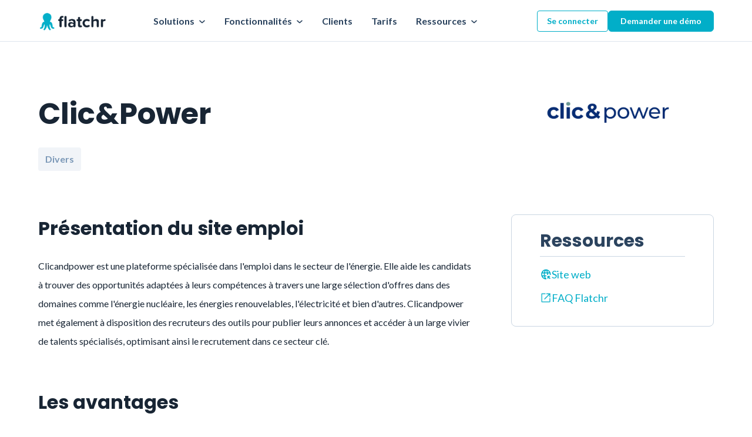

--- FILE ---
content_type: text/html; charset=UTF-8
request_url: https://www.flatchr.io/jobboard/clicandpower
body_size: 9425
content:
<!doctype html><html class="no-js" lang="fr-fr"><head>
    <meta charset="utf-8">
<title>Jobboard - Clic&amp;Power</title>
<link rel="shortcut icon" href="https://www.flatchr.io/hubfs/favicon-1.png">
<meta name="description" content="Plateforme d'emploi spécialisée dans l'énergie, Clic&amp;Power aide les candidats à trouver des opportunités adaptées. Recruteurs accèdent à un vivier de talents spécialisés pour optimiser leur recrutement.">








  
    
  




<script>document.documentElement.classList.replace('no-js', 'js');</script>



<script>
  window.themeVars = {
    headerHeight: 100
  };
</script>

    
      
      <meta name="viewport" content="width=device-width, initial-scale=1">

    <script src="/hs/hsstatic/jquery-libs/static-1.1/jquery/jquery-1.7.1.js"></script>
<script>hsjQuery = window['jQuery'];</script>
    <meta property="og:description" content="Plateforme d'emploi spécialisée dans l'énergie, Clic&amp;Power aide les candidats à trouver des opportunités adaptées. Recruteurs accèdent à un vivier de talents spécialisés pour optimiser leur recrutement.">
    <meta property="og:title" content="Jobboard - Clic&amp;Power">
    <meta name="twitter:description" content="Plateforme d'emploi spécialisée dans l'énergie, Clic&amp;Power aide les candidats à trouver des opportunités adaptées. Recruteurs accèdent à un vivier de talents spécialisés pour optimiser leur recrutement.">
    <meta name="twitter:title" content="Jobboard - Clic&amp;Power">

    

    
    <style>
a.cta_button{-moz-box-sizing:content-box !important;-webkit-box-sizing:content-box !important;box-sizing:content-box !important;vertical-align:middle}.hs-breadcrumb-menu{list-style-type:none;margin:0px 0px 0px 0px;padding:0px 0px 0px 0px}.hs-breadcrumb-menu-item{float:left;padding:10px 0px 10px 10px}.hs-breadcrumb-menu-divider:before{content:'›';padding-left:10px}.hs-featured-image-link{border:0}.hs-featured-image{float:right;margin:0 0 20px 20px;max-width:50%}@media (max-width: 568px){.hs-featured-image{float:none;margin:0;width:100%;max-width:100%}}.hs-screen-reader-text{clip:rect(1px, 1px, 1px, 1px);height:1px;overflow:hidden;position:absolute !important;width:1px}
</style>

<link rel="stylesheet" href="https://www.flatchr.io/hubfs/hub_generated/template_assets/1/157635945063/1768249822141/template_framework-style-main.min.css">
<link rel="stylesheet" href="https://www.flatchr.io/hubfs/hub_generated/template_assets/1/157629132670/1768249814288/template_child.min.css">
<link rel="stylesheet" href="https://www.flatchr.io/hubfs/hub_generated/template_assets/1/157636342302/1768249822634/template_slick-min.min.css">
<link rel="stylesheet" href="https://www.flatchr.io/hubfs/hub_generated/template_assets/1/157636342305/1768249820579/template_slick-theme.min.css">
<link rel="stylesheet" href="https://www.flatchr.io/hubfs/hub_generated/template_assets/1/157636342301/1768249817720/template_aos.min.css">
<link rel="stylesheet" href="https://www.flatchr.io/hubfs/hub_generated/template_assets/1/157636342304/1768249820800/template_main.min.css">
<link rel="stylesheet" href="https://www.flatchr.io/hubfs/hub_generated/template_assets/1/157636342303/1768267711115/template_theme-overrides.min.css">
<link rel="stylesheet" href="https://www.flatchr.io/hubfs/hub_generated/module_assets/1/156628352045/1768250006538/module_header.min.css">
<link rel="stylesheet" href="https://www.flatchr.io/hubfs/hub_generated/module_assets/1/157951885740/1742090717408/module_pages-content.min.css">
<link rel="stylesheet" href="https://www.flatchr.io/hubfs/hub_generated/module_assets/1/160862656606/1766075051632/module_logo-title-cta.min.css">
<link rel="stylesheet" href="https://www.flatchr.io/hubfs/hub_generated/module_assets/1/156629023819/1742090686165/module_footer.min.css">
<style>
  @font-face {
    font-family: "Lato";
    font-weight: 700;
    font-style: normal;
    font-display: swap;
    src: url("/_hcms/googlefonts/Lato/700.woff2") format("woff2"), url("/_hcms/googlefonts/Lato/700.woff") format("woff");
  }
  @font-face {
    font-family: "Lato";
    font-weight: 400;
    font-style: normal;
    font-display: swap;
    src: url("/_hcms/googlefonts/Lato/regular.woff2") format("woff2"), url("/_hcms/googlefonts/Lato/regular.woff") format("woff");
  }
  @font-face {
    font-family: "Lato";
    font-weight: 400;
    font-style: normal;
    font-display: swap;
    src: url("/_hcms/googlefonts/Lato/regular.woff2") format("woff2"), url("/_hcms/googlefonts/Lato/regular.woff") format("woff");
  }
  @font-face {
    font-family: "Lato";
    font-weight: 700;
    font-style: normal;
    font-display: swap;
    src: url("/_hcms/googlefonts/Lato/700.woff2") format("woff2"), url("/_hcms/googlefonts/Lato/700.woff") format("woff");
  }
  @font-face {
    font-family: "Poppins";
    font-weight: 400;
    font-style: normal;
    font-display: swap;
    src: url("/_hcms/googlefonts/Poppins/regular.woff2") format("woff2"), url("/_hcms/googlefonts/Poppins/regular.woff") format("woff");
  }
  @font-face {
    font-family: "Poppins";
    font-weight: 700;
    font-style: normal;
    font-display: swap;
    src: url("/_hcms/googlefonts/Poppins/700.woff2") format("woff2"), url("/_hcms/googlefonts/Poppins/700.woff") format("woff");
  }
  @font-face {
    font-family: "Poppins";
    font-weight: 700;
    font-style: normal;
    font-display: swap;
    src: url("/_hcms/googlefonts/Poppins/700.woff2") format("woff2"), url("/_hcms/googlefonts/Poppins/700.woff") format("woff");
  }
</style>

<!-- Editor Styles -->
<style id="hs_editor_style" type="text/css">
.dnd_area-row-0-force-full-width-section > .row-fluid {
  max-width: none !important;
}
.dnd_area-row-1-force-full-width-section > .row-fluid {
  max-width: none !important;
}
/* HubSpot Styles (default) */
.cell_17085852537252-padding {
  padding-left: 0px !important;
  padding-right: 0px !important;
}
.module_17165400268385-hidden {
  display: none !important;
}
</style>
    

    
    <link rel="canonical" href="https://www.flatchr.io/jobboard/clicandpower">

<meta name="facebook-domain-verification" content="a069gj21fsi56iupxj7rr4y8rng90q">
<meta name="google-site-verification" content="2m1uhNprNZ8-Jlv0Y7NJiiq45FfsqHpYsfF_YhmLr8o">

<meta property="og:image" content="https://www.flatchr.io/hubfs/logo-media.png">


<!-- Define dataLayer and the gtag function.  -->
<script>
  window.dataLayer = window.dataLayer || []; function gtag(){dataLayer.push(arguments);}
  gtag('consent', 'default', { 'ad_storage': 'denied', 'ad_user_data': 'denied', 'ad_personalization': 'denied', 'analytics_storage': 'denied' });
</script>

<!-- Google Tag Manager -->
<script>
  if(!window.location.href.match(/1190124/gm)){
    (function(w,d,s,l,i){w[l]=w[l]||[];w[l].push({'gtm.start':
    new Date().getTime(),event:'gtm.js'});var f=d.getElementsByTagName(s)[0],
    j=d.createElement(s),dl=l!='dataLayer'?'&l='+l:'';j.async=true;j.src=
    'https://www.googletagmanager.com/gtm.js?id='+i+dl;f.parentNode.insertBefore(j,f);
    })(window,document,'script','dataLayer','GTM-MTXK5HV');
  }
</script>
<!-- End Google Tag Manager -->
<meta property="og:url" content="https://www.flatchr.io/jobboard/clicandpower">
<meta name="twitter:card" content="summary">
<meta http-equiv="content-language" content="fr-fr">






      
    
     
     
     
         
     
    <link rel="stylesheet" href="https://cdnjs.cloudflare.com/ajax/libs/font-awesome/4.7.0/css/font-awesome.min.css">
    
  
    

    
  <meta name="generator" content="HubSpot"></head>

  <body class="  hs-content-id-168799508568 hs-site-page page  ">
    

    
      <div data-global-resource-path="Flatchr theme mar2024/pages/partials/header.html"><header class="header">
  <div id="hs_cos_wrapper_module_17078026448455" class="hs_cos_wrapper hs_cos_wrapper_widget hs_cos_wrapper_type_module" style="" data-hs-cos-general-type="widget" data-hs-cos-type="module"><div class="header-inner">
  <div class="container">
    <div class="header-wrap">
      <div class="logo">
        
        
        <a href="https://www.flatchr.io">
          
          
          
          
          
          
          <img src="https://www.flatchr.io/hs-fs/hubfs/Logo%20(3).png?width=301&amp;height=91&amp;name=Logo%20(3).png" alt="Logo_flatchr" loading="lazy" width="301" height="91" style="max-width: 100%; height: auto;" srcset="https://www.flatchr.io/hs-fs/hubfs/Logo%20(3).png?width=151&amp;height=46&amp;name=Logo%20(3).png 151w, https://www.flatchr.io/hs-fs/hubfs/Logo%20(3).png?width=301&amp;height=91&amp;name=Logo%20(3).png 301w, https://www.flatchr.io/hs-fs/hubfs/Logo%20(3).png?width=452&amp;height=137&amp;name=Logo%20(3).png 452w, https://www.flatchr.io/hs-fs/hubfs/Logo%20(3).png?width=602&amp;height=182&amp;name=Logo%20(3).png 602w, https://www.flatchr.io/hs-fs/hubfs/Logo%20(3).png?width=753&amp;height=228&amp;name=Logo%20(3).png 753w, https://www.flatchr.io/hs-fs/hubfs/Logo%20(3).png?width=903&amp;height=273&amp;name=Logo%20(3).png 903w" sizes="(max-width: 301px) 100vw, 301px">
          
        </a>
      </div>

      <nav class="main-menu">
        <ul role="menu">
          
          <li class="hs-menu-item hs-menu-depth-1" role="none">
            
            
            <a href="javascript:void(0)">
              Solutions
            </a>
            
            <div class="mega-menu">
              <div class="mobile-back-title">
                Back
              </div>
              <div class="mm-wrap  cta-show ">
                <div class="tab-menu">
                  <div class="tabs">
                    <ul id="tabs-nav">
                      

                      <li>
                        <a href="#tab1">
                          
                          
                          
                          
                          
                          
                          <img src="https://www.flatchr.io/hs-fs/hubfs/heart.png?width=16&amp;height=16&amp;name=heart.png" alt="heart" loading="lazy" width="16" height="16" style="max-width: 100%; height: auto;" srcset="https://www.flatchr.io/hs-fs/hubfs/heart.png?width=8&amp;height=8&amp;name=heart.png 8w, https://www.flatchr.io/hs-fs/hubfs/heart.png?width=16&amp;height=16&amp;name=heart.png 16w, https://www.flatchr.io/hs-fs/hubfs/heart.png?width=24&amp;height=24&amp;name=heart.png 24w, https://www.flatchr.io/hs-fs/hubfs/heart.png?width=32&amp;height=32&amp;name=heart.png 32w, https://www.flatchr.io/hs-fs/hubfs/heart.png?width=40&amp;height=40&amp;name=heart.png 40w, https://www.flatchr.io/hs-fs/hubfs/heart.png?width=48&amp;height=48&amp;name=heart.png 48w" sizes="(max-width: 16px) 100vw, 16px">
                          
                          Selon vos besoins</a>
                        <span></span>
                      </li>
                      

                      <li>
                        <a href="#tab2">
                          
                          
                          
                          
                          
                          
                          <img src="https://www.flatchr.io/hs-fs/hubfs/briefcase.png?width=16&amp;height=16&amp;name=briefcase.png" alt="briefcase" loading="lazy" width="16" height="16" style="max-width: 100%; height: auto;" srcset="https://www.flatchr.io/hs-fs/hubfs/briefcase.png?width=8&amp;height=8&amp;name=briefcase.png 8w, https://www.flatchr.io/hs-fs/hubfs/briefcase.png?width=16&amp;height=16&amp;name=briefcase.png 16w, https://www.flatchr.io/hs-fs/hubfs/briefcase.png?width=24&amp;height=24&amp;name=briefcase.png 24w, https://www.flatchr.io/hs-fs/hubfs/briefcase.png?width=32&amp;height=32&amp;name=briefcase.png 32w, https://www.flatchr.io/hs-fs/hubfs/briefcase.png?width=40&amp;height=40&amp;name=briefcase.png 40w, https://www.flatchr.io/hs-fs/hubfs/briefcase.png?width=48&amp;height=48&amp;name=briefcase.png 48w" sizes="(max-width: 16px) 100vw, 16px">
                          
                          Selon votre secteur</a>
                        <span></span>
                      </li>
                      
                    </ul>
                    <div id="tabs-content">

                      <div class="content-inner">

                        

                        <div class="mobile-label">
                          <a href="#tab1">Selon vos besoins</a>
                          <span></span>
                        </div> 
                        <div id="tab1" class="tab-content">
                          

                          
                          
                          <a href="https://www.flatchr.io/use-case/attirer-des-candidats" class="tab-content-inner">
                            <div class="content">
                              <label>Attirez et sourcez</label>
                              <p>Trouvez les profils qui vous correspondent 🧲</p>
                            </div>
                          </a>



                          

                          
                          
                          <a href="https://www.flatchr.io/use-case/gerer-des-candidats" class="tab-content-inner">
                            <div class="content">
                              <label>Gérez vos candidatures</label>
                              <p>Pilotez vos processus de recrutement 🛠️</p>
                            </div>
                          </a>



                          

                          
                          
                          <a href="https://www.flatchr.io/use-case/collaborer-ensemble" class="tab-content-inner">
                            <div class="content">
                              <label>Collaborez ensemble</label>
                              <p>Faites les bons choix en équipe 🤝</p>
                            </div>
                          </a>



                          

                          
                          
                          <a href="https://www.flatchr.io/use-case/simplifier-recrutement" class="tab-content-inner">
                            <div class="content">
                              <label>Simplifiez votre quotidien</label>
                              <p>Libérez-vous des tâches chronophages ⏱️</p>
                            </div>
                          </a>



                          
                        </div>

                        

                        <div class="mobile-label">
                          <a href="#tab2">Selon votre secteur</a>
                          <span></span>
                        </div> 
                        <div id="tab2" class="tab-content">
                          

                          
                          
                          <a href="https://www.flatchr.io/ats-recrutement-secteur-automobile" class="tab-content-inner">
                            <div class="content">
                              <label>Automobile</label>
                              <p>Recrutez les meilleurs profils techniques 🤖</p>
                            </div>
                          </a>



                          

                          
                          
                          <a href="https://www.flatchr.io/ats-recrutement-secteur-enseignement-formation" class="tab-content-inner">
                            <div class="content">
                              <label>Enseignement et formation</label>
                              <p>Attirez des profils pédagogiques experts 🧲</p>
                            </div>
                          </a>



                          

                          
                          
                          <a href="https://www.flatchr.io/ats-recrutement-secteur-hotellerie-tourisme-restauration" class="tab-content-inner">
                            <div class="content">
                              <label>Tourisme, hôtellerie et restauration</label>
                              <p>Recrutez vite pendant vos pics d’activité 📈</p>
                            </div>
                          </a>



                          

                          
                          
                          <a href="https://www.flatchr.io/ats-recrutement-secteur-commerce-distribution" class="tab-content-inner">
                            <div class="content">
                              <label>Commerce et distribution</label>
                              <p>Anticipez vos pics de recrutement 🎯</p>
                            </div>
                          </a>



                          
                        </div>

                        
                      </div>
                      <div class="cta-block">
                        
                        
                        
                        <a href="https://www.flatchr.io/secteurs-activite-ats-recrutement" class="btn">
                          Tous les secteurs d'activité
                        </a>
                        
                        
                        
                        <a href="https://www.flatchr.io/features" class="btn">
                          Toutes les solutions
                        </a>
                        
                      </div>
                    </div> 
                  </div> 
                </div>
              </div>
            </div>
            
          </li>
          
          <li class="hs-menu-item hs-menu-depth-1" role="none">
            
            
            <a href="javascript:void(0)">
              Fonctionnalités
            </a>
            
            
            <div class="mega-menu sub-menu two-col">
              <div class="mobile-back-title">
                Back
              </div>
              <div class="mm-wrap two-col  cta-show ">
                


                
                
                <a href="https://www.flatchr.io/multidiffusion" class="menu-col">

                  
                  
                  
                  
                  
                  
                  <img class="icon-img" src="https://www.flatchr.io/hubfs/campaign.svg" alt="campaign" loading="lazy" width="21" height="16" style="max-width: 100%; height: auto;">
                  

                  <div class="content-wrap">
                    <label>Multi-diffusion</label>
                    <p>Diffusez vos offres en quelques clics</p>
                  </div>

                </a>



                


                
                
                <a href="https://www.flatchr.io/cooptation" class="menu-col">

                  
                  
                  
                  
                  <img class="icon-img" src="https://www.flatchr.io/hubfs/handshake.svg" alt="handshake" loading="" width="25" height="24">
                  

                  <div class="content-wrap">
                    <label>Cooptation</label>
                    <p>Recrutez grâce à votre réseau</p>
                  </div>

                </a>



                


                
                
                <a href="https://www.flatchr.io/sourcing" class="menu-col">

                  
                  
                  
                  
                  <img class="icon-img" src="https://www.flatchr.io/hubfs/hub.svg" alt="hub" loading="" width="25" height="24">
                  

                  <div class="content-wrap">
                    <label>Sourcing (Flatchr Go)</label>
                    <p>Trouvez le candidat idéal</p>
                  </div>

                </a>



                


                
                
                <a href="https://www.flatchr.io/cvtheque" class="menu-col">

                  
                  
                  
                  
                  
                  
                  <img class="icon-img" src="https://www.flatchr.io/hubfs/supervised_user_circle.svg" alt="supervised_user_circle" loading="lazy" width="25" height="24" style="max-width: 100%; height: auto;">
                  

                  <div class="content-wrap">
                    <label>CVthèque</label>
                    <p>Créez votre vivier de talents</p>
                  </div>

                </a>



                


                
                
                <a href="https://www.flatchr.io/ats" class="menu-col">

                  
                  
                  
                  
                  <img class="icon-img" src="https://www.flatchr.io/hubfs/collection_bookmark.svg" alt="collection_bookmark" loading="" width="25" height="25">
                  

                  <div class="content-wrap">
                    <label>Gestion des candidatures</label>
                    <p>Une plateforme pour tout centraliser</p>
                  </div>

                </a>



                


                
                
                <a href="https://www.flatchr.io/messagerie" class="menu-col">

                  
                  
                  
                  
                  <img class="icon-img" src="https://www.flatchr.io/hubfs/mail%20(1).svg" alt="mail (1)" loading="" width="21" height="16">
                  

                  <div class="content-wrap">
                    <label>Messagerie</label>
                    <p>Gagnez en réactivité</p>
                  </div>

                </a>



                


                
                
                <a href="https://www.flatchr.io/evaluation" class="menu-col">

                  
                  
                  
                  
                  <img class="icon-img" src="https://www.flatchr.io/hubfs/star.svg" alt="star" loading="" width="25" height="24">
                  

                  <div class="content-wrap">
                    <label>Evaluation</label>
                    <p>Identifiez les talents de vos profils</p>
                  </div>

                </a>



                


                
                
                <a href="https://www.flatchr.io/reporting" class="menu-col">

                  
                  
                  
                  
                  <img class="icon-img" src="https://www.flatchr.io/hubfs/equalizer%20(1).svg" alt="equalizer (1)" loading="" width="25" height="24">
                  

                  <div class="content-wrap">
                    <label>Reporting</label>
                    <p>Adaptez votre stratégie</p>
                  </div>

                </a>



                


                
                
                <a href="https://www.flatchr.io/site-carriere" class="menu-col">

                  
                  
                  
                  
                  <img class="icon-img" src="https://www.flatchr.io/hubfs/Website.svg" alt="Website" loading="" width="25" height="24">
                  

                  <div class="content-wrap">
                    <label>Site carrière</label>
                    <p>Optimisez votre marque employeur</p>
                  </div>

                </a>



                


                
                
                <a href="https://www.flatchr.io/application-mobile" class="menu-col">

                  
                  
                  
                  
                  <img class="icon-img" src="https://www.flatchr.io/hubfs/smartphone.svg" alt="smartphone" loading="" width="25" height="24">
                  

                  <div class="content-wrap">
                    <label>App Mobile</label>
                    <p>Le recrutement à portée de main</p>
                  </div>

                </a>



                

              </div>
              <div class="cta-block">
                
                
                
                <a href="https://www.flatchr.io/features" class="btn">
                  Toutes nos fonctionnalités
                </a>
                
                
                
                <a href="https://www.flatchr.io/marketplace" class="btn">
                  Toutes nos intégrations 
                </a>
                
              </div>
            </div>
            
            
          </li>
          
          <li class="hs-menu-item hs-menu-depth-1" role="none">
            
            
            <a href="https://www.flatchr.io/customers">
              Clients
            </a>
            
            
            
          </li>
          
          <li class="hs-menu-item hs-menu-depth-1" role="none">
            
            
            <a href="https://www.flatchr.io/pricing">
              Tarifs
            </a>
            
            
            
          </li>
          
          <li class="hs-menu-item hs-menu-depth-1" role="none">
            
            
            <a href="javascript:void(0)">
              Ressources
            </a>
            
            
            <div class="mega-menu sub-menu one-col">
              <div class="mobile-back-title">
                Back
              </div>
              <div class="mm-wrap one-col ">
                


                
                
                <a href="https://www.flatchr.io/blog" class="menu-col">

                  
                  
                  
                  
                  
                  
                  <img class="icon-img" src="https://www.flatchr.io/hubfs/Flatchr_Theme/Images/header/bookmark.svg" alt="bookmark" loading="lazy" width="24" height="25" style="max-width: 100%; height: auto;">
                  

                  <div class="content-wrap">
                    <label>Blog</label>
                    <p>Conseils pour recruteurs</p>
                  </div>

                </a>



                


                
                
                <a href="https://www.flatchr.io/resources" class="menu-col">

                  
                  
                  
                  
                  
                  
                  <img class="icon-img" src="https://www.flatchr.io/hubfs/Flatchr_Theme/Images/header/voice_selection.svg" alt="voice_selection" loading="lazy" width="25" height="25" style="max-width: 100%; height: auto;">
                  

                  <div class="content-wrap">
                    <label>Livres Blancs / Webinar</label>
                    <p>Guides RH essentiels</p>
                  </div>

                </a>



                


                
                
                <a href="https://roadmap.flatchr.io/" class="menu-col" target="_blank" rel="noopener">

                  
                  
                  
                  
                  
                  
                  <img class="icon-img" src="https://www.flatchr.io/hubfs/Flatchr_Theme/Images/header/tactic.svg" alt="tactic" loading="lazy" width="25" height="25" style="max-width: 100%; height: auto;">
                  

                  <div class="content-wrap">
                    <label>Feuille de route</label>
                    <p>Suivez nos dernières évolutions</p>
                  </div>

                </a>



                


                
                
                <a href="https://www.flatchr.io/jobboard" class="menu-col">

                  
                  
                  
                  
                  
                  
                  <img class="icon-img" src="https://www.flatchr.io/hubfs/Flatchr_Theme/Images/header/work.svg" alt="work" loading="lazy" width="24" height="25" style="max-width: 100%; height: auto;">
                  

                  <div class="content-wrap">
                    <label>Sites Emploi</label>
                    <p>Tous nos partenaires de diffusion</p>
                  </div>

                </a>



                

              </div>
              <div class="cta-block">
                
                
                
                <a href="" class="btn">
                  Fonctionnalités
                </a>
                
              </div>
            </div>
            
            
          </li>
          
        </ul>




        <div class="header-cta">
          <ul>
            
            <li>
              
              

              <a href="https://app.flatchr.io/login" class="btn secondary" target="_blank" rel="noopener">
                Se connecter
              </a>
            </li>
            
            <li>
              
              

              <a href="https://www.flatchr.io/demo" class="btn primary">
                Demander une démo
              </a>
            </li>
            
          </ul>
        </div>
      </nav>

      <div class="toggle-icon">
        <svg class="menu-icon" xmlns="http://www.w3.org/2000/svg" width="32" height="33" viewbox="0 0 32 33" fill="none">
          <mask id="mask0_185_16160" style="mask-type:alpha" maskunits="userSpaceOnUse" x="0" y="0" width="32" height="33">
            <rect y="0.891113" width="32" height="32" fill="#D9D9D9" />
          </mask>
          <g mask="url(#mask0_185_16160)">
            <path d="M5.33333 24.8911C4.95556 24.8911 4.63911 24.7631 4.384 24.5071C4.128 24.252 4 23.9356 4 23.5578C4 23.18 4.128 22.8636 4.384 22.6084C4.63911 22.3524 4.95556 22.2244 5.33333 22.2244H26.6667C27.0444 22.2244 27.3609 22.3524 27.616 22.6084C27.872 22.8636 28 23.18 28 23.5578C28 23.9356 27.872 24.252 27.616 24.5071C27.3609 24.7631 27.0444 24.8911 26.6667 24.8911H5.33333ZM5.33333 18.2244C4.95556 18.2244 4.63911 18.0964 4.384 17.8404C4.128 17.5853 4 17.2689 4 16.8911C4 16.5133 4.128 16.1964 4.384 15.9404C4.63911 15.6853 4.95556 15.5578 5.33333 15.5578H26.6667C27.0444 15.5578 27.3609 15.6853 27.616 15.9404C27.872 16.1964 28 16.5133 28 16.8911C28 17.2689 27.872 17.5853 27.616 17.8404C27.3609 18.0964 27.0444 18.2244 26.6667 18.2244H5.33333ZM5.33333 11.5578C4.95556 11.5578 4.63911 11.4302 4.384 11.1751C4.128 10.9191 4 10.6022 4 10.2244C4 9.84667 4.128 9.52978 4.384 9.27378C4.63911 9.01867 4.95556 8.89111 5.33333 8.89111H26.6667C27.0444 8.89111 27.3609 9.01867 27.616 9.27378C27.872 9.52978 28 9.84667 28 10.2244C28 10.6022 27.872 10.9191 27.616 11.1751C27.3609 11.4302 27.0444 11.5578 26.6667 11.5578H5.33333Z" fill="#2B435E" />
          </g>
        </svg>

        <svg class="close-icon" xmlns="http://www.w3.org/2000/svg" width="32" height="32" viewbox="0 0 32 32" fill="none">
          <mask id="mask0_185_16173" style="mask-type:alpha" maskunits="userSpaceOnUse" x="0" y="0" width="32" height="32">
            <rect width="32" height="32" fill="#D9D9D9" />
          </mask>
          <g mask="url(#mask0_185_16173)">
            <path d="M16.0001 17.8667L9.46673 24.4001C9.22229 24.6445 8.91118 24.7667 8.5334 24.7667C8.15562 24.7667 7.84451 24.6445 7.60006 24.4001C7.35562 24.1556 7.2334 23.8445 7.2334 23.4667C7.2334 23.089 7.35562 22.7778 7.60006 22.5334L14.1334 16.0001L7.60006 9.46673C7.35562 9.22229 7.2334 8.91118 7.2334 8.5334C7.2334 8.15562 7.35562 7.84451 7.60006 7.60006C7.84451 7.35562 8.15562 7.2334 8.5334 7.2334C8.91118 7.2334 9.22229 7.35562 9.46673 7.60006L16.0001 14.1334L22.5334 7.60006C22.7778 7.35562 23.089 7.2334 23.4667 7.2334C23.8445 7.2334 24.1556 7.35562 24.4001 7.60006C24.6445 7.84451 24.7667 8.15562 24.7667 8.5334C24.7667 8.91118 24.6445 9.22229 24.4001 9.46673L17.8667 16.0001L24.4001 22.5334C24.6445 22.7778 24.7667 23.089 24.7667 23.4667C24.7667 23.8445 24.6445 24.1556 24.4001 24.4001C24.1556 24.6445 23.8445 24.7667 23.4667 24.7667C23.089 24.7667 22.7778 24.6445 22.5334 24.4001L16.0001 17.8667Z" fill="#01AEC8" />
          </g>
        </svg>
      </div>
    </div>
  </div>
</div></div>
</header></div>
    

    <div class="screen-reader-text" id="aria-live-polite" aria-live="polite"></div>
    <div class="screen-reader-text" id="aria-live-assertive" aria-live="assertive"></div>

    <main id="body" class="body-wrapper" tabindex="-1">
      



<div class="container-fluid body-container body-container--pages">
<div class="row-fluid-wrapper">
<div class="row-fluid">
<div class="span12 widget-span widget-type-cell " style="" data-widget-type="cell" data-x="0" data-w="12">

<div class="row-fluid-wrapper row-depth-1 row-number-1 dnd_area-row-0-force-full-width-section dnd-section">
<div class="row-fluid ">
<div class="span12 widget-span widget-type-cell cell_17085852537252-padding dnd-column" style="" data-widget-type="cell" data-x="0" data-w="12">

<div class="row-fluid-wrapper row-depth-1 row-number-2 dnd-row">
<div class="row-fluid ">
<div class="span12 widget-span widget-type-custom_widget dnd-module" style="" data-widget-type="custom_widget" data-x="0" data-w="12">
<div id="hs_cos_wrapper_widget_1708585253279" class="hs_cos_wrapper hs_cos_wrapper_widget hs_cos_wrapper_type_module" style="" data-hs-cos-general-type="widget" data-hs-cos-type="module"><section class="pc-sec" style="padding-top: 80px; padding-bottom: 40px;">
  <div class="container">
    <div class="pc-wrap">
      <div class="top-content">
        <div class="left">
          
          <h1>Clic&amp;Power</h1>
          
          
          <p>Divers</p>
          
        </div>
        <div class="logo-img">
          
          
          
          
          
          
          <img src="https://www.flatchr.io/hs-fs/hubfs/Ressources%20Site%20Web/Logos%20Jobboards%201/Logo_clickpower_Large.png?width=400&amp;height=201&amp;name=Logo_clickpower_Large.png" alt="Logo_clickpower_Large" loading="lazy" width="400" height="201" style="max-width: 100%; height: auto;" srcset="https://www.flatchr.io/hs-fs/hubfs/Ressources%20Site%20Web/Logos%20Jobboards%201/Logo_clickpower_Large.png?width=200&amp;height=101&amp;name=Logo_clickpower_Large.png 200w, https://www.flatchr.io/hs-fs/hubfs/Ressources%20Site%20Web/Logos%20Jobboards%201/Logo_clickpower_Large.png?width=400&amp;height=201&amp;name=Logo_clickpower_Large.png 400w, https://www.flatchr.io/hs-fs/hubfs/Ressources%20Site%20Web/Logos%20Jobboards%201/Logo_clickpower_Large.png?width=600&amp;height=302&amp;name=Logo_clickpower_Large.png 600w, https://www.flatchr.io/hs-fs/hubfs/Ressources%20Site%20Web/Logos%20Jobboards%201/Logo_clickpower_Large.png?width=800&amp;height=402&amp;name=Logo_clickpower_Large.png 800w, https://www.flatchr.io/hs-fs/hubfs/Ressources%20Site%20Web/Logos%20Jobboards%201/Logo_clickpower_Large.png?width=1000&amp;height=503&amp;name=Logo_clickpower_Large.png 1000w, https://www.flatchr.io/hs-fs/hubfs/Ressources%20Site%20Web/Logos%20Jobboards%201/Logo_clickpower_Large.png?width=1200&amp;height=603&amp;name=Logo_clickpower_Large.png 1200w" sizes="(max-width: 400px) 100vw, 400px">
          
        </div>
      </div>
      <div class="botm-content">
        <div class="content">
          
          <h2>Présentation du site emploi</h2>
          
          
          <p>Clicandpower est une plateforme spécialisée dans l'emploi dans le secteur de l'énergie. Elle aide les candidats à trouver des opportunités adaptées à leurs compétences à travers une large sélection d'offres dans des domaines comme l'énergie nucléaire, les énergies renouvelables, l'électricité et bien d'autres. Clicandpower met également à disposition des recruteurs des outils pour publier leurs annonces et accéder à un large vivier de talents spécialisés, optimisant ainsi le recrutement dans ce secteur clé.</p>
          
          <div class="text-wrap">
            
            <div class="h2">
              Les avantages
            </div>
            
            
            <div class="rich-text">
              <ul>
<li>
<p>Portraits d'entreprise</p>
</li>
<li>
<p>Blog candidats</p>
</li>
<li>
<p>Espace recruteurs&nbsp;</p>
</li>
</ul>
            </div>
            
          </div>
        </div>
        <div class="side-box">
          
          
          <div class="heading">
            Ressources
          </div>
          
          <ul>
            <li>
              
              
              
              <a href="https://www.clicandpower.fr/" target="_blank" rel="noopener">
                
                
                
                
                
                
                <img src="https://www.flatchr.io/hubfs/Flatchr_Theme/Images/home-page/svg/Website.svg" alt="Website" loading="lazy" width="49" height="48" style="max-width: 100%; height: auto;">
                
                Site web
              </a>

              
              
              
              <a href="https://help.flatchr.io/fr/articles/8279305-quels-sont-les-sites-emplois-integres-a-flatchr" target="_blank" rel="noopener">
                
                
                
                
                
                
                <img src="https://www.flatchr.io/hs-fs/hubfs/external_link.png?width=192&amp;height=192&amp;name=external_link.png" alt="external_link" loading="lazy" width="192" height="192" style="max-width: 100%; height: auto;" srcset="https://www.flatchr.io/hs-fs/hubfs/external_link.png?width=96&amp;height=96&amp;name=external_link.png 96w, https://www.flatchr.io/hs-fs/hubfs/external_link.png?width=192&amp;height=192&amp;name=external_link.png 192w, https://www.flatchr.io/hs-fs/hubfs/external_link.png?width=288&amp;height=288&amp;name=external_link.png 288w, https://www.flatchr.io/hs-fs/hubfs/external_link.png?width=384&amp;height=384&amp;name=external_link.png 384w, https://www.flatchr.io/hs-fs/hubfs/external_link.png?width=480&amp;height=480&amp;name=external_link.png 480w, https://www.flatchr.io/hs-fs/hubfs/external_link.png?width=576&amp;height=576&amp;name=external_link.png 576w" sizes="(max-width: 192px) 100vw, 192px">
                
                FAQ Flatchr
              </a>

              
            </li>
          </ul>
        </div>
      </div>
    </div>
  </div>
</section></div>

</div><!--end widget-span -->
</div><!--end row-->
</div><!--end row-wrapper -->

</div><!--end widget-span -->
</div><!--end row-->
</div><!--end row-wrapper -->

<div class="row-fluid-wrapper row-depth-1 row-number-3 dnd-section dnd_area-row-1-force-full-width-section">
<div class="row-fluid ">
<div class="span12 widget-span widget-type-cell dnd-column" style="" data-widget-type="cell" data-x="0" data-w="12">

<div class="row-fluid-wrapper row-depth-1 row-number-4 dnd-row">
<div class="row-fluid ">
<div class="span12 widget-span widget-type-custom_widget module_17165400268385-hidden dnd-module" style="" data-widget-type="custom_widget" data-x="0" data-w="12">
<div id="hs_cos_wrapper_module_17165400268385" class="hs_cos_wrapper hs_cos_wrapper_widget hs_cos_wrapper_type_module" style="" data-hs-cos-general-type="widget" data-hs-cos-type="module"><section class="ltc-sec" style="padding: 40px 0 40px;">
  <div class="container">
    <div class="ltc-wrap">
      
      <div class="logo">
        <img src="https://www.flatchr.io/hubfs/handshake4.png" alt="handshake4" decoding="async">
      </div>
      
      <div class="sec-title">
        
        <div class="title">
          
          <h2>
            Devenir Partenaire - Offre
          </h2>
          
          
          <p>30 jours d'essai offerts (formations incluses)</p>
          
        </div>
        
        
        <div class="cta-block">
          
          
          
          <a href="" class="btn secondary">
            Nous contacter
          </a>
          
        </div>
        
      </div>
    </div>
  </div>
</section></div>

</div><!--end widget-span -->
</div><!--end row-->
</div><!--end row-wrapper -->

</div><!--end widget-span -->
</div><!--end row-->
</div><!--end row-wrapper -->

</div><!--end widget-span -->
</div>
</div>
</div>

    </main>

    
      <div data-global-resource-path="Flatchr theme mar2024/pages/partials/footer.html"><footer class="footer">
  <div id="hs_cos_wrapper_module_17078026653557" class="hs_cos_wrapper hs_cos_wrapper_widget hs_cos_wrapper_type_module" style="" data-hs-cos-general-type="widget" data-hs-cos-type="module"><div class="footer-inner" style="background-color: rgba(255, 255, 255,1.0);">
  <div class="container">
    <div class="inner-wrap">
      <div class="info-col">
        <div class="info">
          <div class="footer-logo">
            
            
            <a href="https://www.flatchr.io/old-home">
              
              
              
              
              
              
              <img src="https://www.flatchr.io/hs-fs/hubfs/Logo%20(3).png?width=301&amp;height=91&amp;name=Logo%20(3).png" alt="Logo (3)" loading="lazy" width="301" height="91" style="max-width: 100%; height: auto;" srcset="https://www.flatchr.io/hs-fs/hubfs/Logo%20(3).png?width=151&amp;height=46&amp;name=Logo%20(3).png 151w, https://www.flatchr.io/hs-fs/hubfs/Logo%20(3).png?width=301&amp;height=91&amp;name=Logo%20(3).png 301w, https://www.flatchr.io/hs-fs/hubfs/Logo%20(3).png?width=452&amp;height=137&amp;name=Logo%20(3).png 452w, https://www.flatchr.io/hs-fs/hubfs/Logo%20(3).png?width=602&amp;height=182&amp;name=Logo%20(3).png 602w, https://www.flatchr.io/hs-fs/hubfs/Logo%20(3).png?width=753&amp;height=228&amp;name=Logo%20(3).png 753w, https://www.flatchr.io/hs-fs/hubfs/Logo%20(3).png?width=903&amp;height=273&amp;name=Logo%20(3).png 903w" sizes="(max-width: 301px) 100vw, 301px">
              
            </a>
          </div>
          
          <div class="form">
            <div class="title">
              <span>Inscrivez-vous à notre newsletter et plongez dans l'océan des actualités RH !</span>
            </div>
            
            
              <div class="cta">
                
                
                <a href="https://www.flatchr.io/newsletter-rh-flatchr" class="btn terciary">
                  <span>Découvrez notre newsletter RH</span>
                </a>
              </div>
            
          </div>
          
          <div class="social-media">
            <ul>
              
              <li>
                
                
                <a href="https://x.com/flatchr" target="_blank" rel="noopener">
                  
                  
                  
                  
                  <img src="https://www.flatchr.io/hs-fs/hubfs/X_Logo.png?width=217&amp;height=219&amp;name=X_Logo.png" alt="X logo" loading="" width="217" height="219" srcset="https://www.flatchr.io/hs-fs/hubfs/X_Logo.png?width=109&amp;height=110&amp;name=X_Logo.png 109w, https://www.flatchr.io/hs-fs/hubfs/X_Logo.png?width=217&amp;height=219&amp;name=X_Logo.png 217w, https://www.flatchr.io/hs-fs/hubfs/X_Logo.png?width=326&amp;height=329&amp;name=X_Logo.png 326w, https://www.flatchr.io/hs-fs/hubfs/X_Logo.png?width=434&amp;height=438&amp;name=X_Logo.png 434w, https://www.flatchr.io/hs-fs/hubfs/X_Logo.png?width=543&amp;height=548&amp;name=X_Logo.png 543w, https://www.flatchr.io/hs-fs/hubfs/X_Logo.png?width=651&amp;height=657&amp;name=X_Logo.png 651w" sizes="(max-width: 217px) 100vw, 217px">
                  
                </a>
              </li>
              
              <li>
                
                
                <a href="https://www.facebook.com/flatchr.io" target="_blank" rel="noopener">
                  
                  
                  
                  
                  <img src="https://www.flatchr.io/hs-fs/hubfs/Facebook_logo.png?width=217&amp;height=217&amp;name=Facebook_logo.png" alt="Facebook" loading="" width="217" height="217" srcset="https://www.flatchr.io/hs-fs/hubfs/Facebook_logo.png?width=109&amp;height=109&amp;name=Facebook_logo.png 109w, https://www.flatchr.io/hs-fs/hubfs/Facebook_logo.png?width=217&amp;height=217&amp;name=Facebook_logo.png 217w, https://www.flatchr.io/hs-fs/hubfs/Facebook_logo.png?width=326&amp;height=326&amp;name=Facebook_logo.png 326w, https://www.flatchr.io/hs-fs/hubfs/Facebook_logo.png?width=434&amp;height=434&amp;name=Facebook_logo.png 434w, https://www.flatchr.io/hs-fs/hubfs/Facebook_logo.png?width=543&amp;height=543&amp;name=Facebook_logo.png 543w, https://www.flatchr.io/hs-fs/hubfs/Facebook_logo.png?width=651&amp;height=651&amp;name=Facebook_logo.png 651w" sizes="(max-width: 217px) 100vw, 217px">
                  
                </a>
              </li>
              
              <li>
                
                
                <a href="https://www.linkedin.com/company/flatchr" target="_blank" rel="noopener">
                  
                  
                  
                  
                  <img src="https://www.flatchr.io/hs-fs/hubfs/Linkedin_logo.png?width=216&amp;height=217&amp;name=Linkedin_logo.png" alt="Linkedin" loading="" width="216" height="217" srcset="https://www.flatchr.io/hs-fs/hubfs/Linkedin_logo.png?width=108&amp;height=109&amp;name=Linkedin_logo.png 108w, https://www.flatchr.io/hs-fs/hubfs/Linkedin_logo.png?width=216&amp;height=217&amp;name=Linkedin_logo.png 216w, https://www.flatchr.io/hs-fs/hubfs/Linkedin_logo.png?width=324&amp;height=326&amp;name=Linkedin_logo.png 324w, https://www.flatchr.io/hs-fs/hubfs/Linkedin_logo.png?width=432&amp;height=434&amp;name=Linkedin_logo.png 432w, https://www.flatchr.io/hs-fs/hubfs/Linkedin_logo.png?width=540&amp;height=543&amp;name=Linkedin_logo.png 540w, https://www.flatchr.io/hs-fs/hubfs/Linkedin_logo.png?width=648&amp;height=651&amp;name=Linkedin_logo.png 648w" sizes="(max-width: 216px) 100vw, 216px">
                  
                </a>
              </li>
              
              <li>
                
                
                <a href="https://www.youtube.com/@flatchr-logiciel-recrutement" target="_blank" rel="noopener">
                  
                  
                  
                  
                  <img src="https://www.flatchr.io/hs-fs/hubfs/youtube_logo.png?width=217&amp;height=218&amp;name=youtube_logo.png" alt="youtube" loading="" width="217" height="218" srcset="https://www.flatchr.io/hs-fs/hubfs/youtube_logo.png?width=109&amp;height=109&amp;name=youtube_logo.png 109w, https://www.flatchr.io/hs-fs/hubfs/youtube_logo.png?width=217&amp;height=218&amp;name=youtube_logo.png 217w, https://www.flatchr.io/hs-fs/hubfs/youtube_logo.png?width=326&amp;height=327&amp;name=youtube_logo.png 326w, https://www.flatchr.io/hs-fs/hubfs/youtube_logo.png?width=434&amp;height=436&amp;name=youtube_logo.png 434w, https://www.flatchr.io/hs-fs/hubfs/youtube_logo.png?width=543&amp;height=545&amp;name=youtube_logo.png 543w, https://www.flatchr.io/hs-fs/hubfs/youtube_logo.png?width=651&amp;height=654&amp;name=youtube_logo.png 651w" sizes="(max-width: 217px) 100vw, 217px">
                  
                </a>
              </li>
              
              <li>
                
                
                <a href="https://www.instagram.com/flatchr.io/" target="_blank" rel="noopener">
                  
                  
                  
                  
                  
                  
                  <img src="https://www.flatchr.io/hs-fs/hubfs/Instagram_logo.png?width=48&amp;height=49&amp;name=Instagram_logo.png" alt="Instagram_logo" loading="lazy" width="48" height="49" style="max-width: 100%; height: auto;" srcset="https://www.flatchr.io/hs-fs/hubfs/Instagram_logo.png?width=24&amp;height=25&amp;name=Instagram_logo.png 24w, https://www.flatchr.io/hs-fs/hubfs/Instagram_logo.png?width=48&amp;height=49&amp;name=Instagram_logo.png 48w, https://www.flatchr.io/hs-fs/hubfs/Instagram_logo.png?width=72&amp;height=74&amp;name=Instagram_logo.png 72w, https://www.flatchr.io/hs-fs/hubfs/Instagram_logo.png?width=96&amp;height=98&amp;name=Instagram_logo.png 96w, https://www.flatchr.io/hs-fs/hubfs/Instagram_logo.png?width=120&amp;height=123&amp;name=Instagram_logo.png 120w, https://www.flatchr.io/hs-fs/hubfs/Instagram_logo.png?width=144&amp;height=147&amp;name=Instagram_logo.png 144w" sizes="(max-width: 48px) 100vw, 48px">
                  
                </a>
              </li>
              
            </ul>
          </div>
        </div>
        <div class="col-box">
          <div class="footer-menu">
            
            <div class="menu-col">
              <div class="title">
                <span>&nbsp;</span>
              </div>
              <div class="menu-list">
                <span id="hs_cos_wrapper_module_17078026653557_" class="hs_cos_wrapper hs_cos_wrapper_widget hs_cos_wrapper_type_simple_menu" style="" data-hs-cos-general-type="widget" data-hs-cos-type="simple_menu"><ul></ul></span>
              </div>
            </div>
            
            <div class="menu-col">
              <div class="title">
                <span>ressources</span>
              </div>
              <div class="menu-list">
                <span id="hs_cos_wrapper_module_17078026653557_" class="hs_cos_wrapper hs_cos_wrapper_widget hs_cos_wrapper_type_simple_menu" style="" data-hs-cos-general-type="widget" data-hs-cos-type="simple_menu"><div id="hs_menu_wrapper_module_17078026653557_" class="hs-menu-wrapper active-branch flyouts hs-menu-flow-horizontal" role="navigation" data-sitemap-name="" data-menu-id="" aria-label="Navigation Menu">
 <ul role="menu">
  <li class="hs-menu-item hs-menu-depth-1" role="none"><a href="https://www.flatchr.io/faq" role="menuitem" target="_self">Foire Aux Questions</a></li>
  <li class="hs-menu-item hs-menu-depth-1" role="none"><a href="https://www.flatchr.io/comparateur-logiciels-ats-flatchr" role="menuitem" target="_self">Comparatif</a></li>
  <li class="hs-menu-item hs-menu-depth-1" role="none"><a href="https://help.flatchr.io" role="menuitem" target="_self">Centre d'aide</a></li>
  <li class="hs-menu-item hs-menu-depth-1" role="none"><a href="https://roadmap.flatchr.io" role="menuitem" target="_self">Feuille de Route</a></li>
  <li class="hs-menu-item hs-menu-depth-1" role="none"><a href="https://developers.flatchr.io" role="menuitem" target="_self">Flatchr For Developers</a></li>
 </ul>
</div></span>
              </div>
            </div>
            
            <div class="menu-col">
              <div class="title">
                <span>Sécurité</span>
              </div>
              <div class="menu-list">
                <span id="hs_cos_wrapper_module_17078026653557_" class="hs_cos_wrapper hs_cos_wrapper_widget hs_cos_wrapper_type_simple_menu" style="" data-hs-cos-general-type="widget" data-hs-cos-type="simple_menu"><div id="hs_menu_wrapper_module_17078026653557_" class="hs-menu-wrapper active-branch flyouts hs-menu-flow-horizontal" role="navigation" data-sitemap-name="" data-menu-id="" aria-label="Navigation Menu">
 <ul role="menu">
  <li class="hs-menu-item hs-menu-depth-1" role="none"><a href="https://www.flatchr.io/privacy" role="menuitem" target="_self">RGPD</a></li>
  <li class="hs-menu-item hs-menu-depth-1" role="none"><a href="https://www.flatchr.io/cookies" role="menuitem" target="_self">Cookies</a></li>
  <li class="hs-menu-item hs-menu-depth-1" role="none"><a href="https://www.flatchr.io/security" role="menuitem" target="_self">Sécurité</a></li>
  <li class="hs-menu-item hs-menu-depth-1" role="none"><a href="https://www.flatchr.io/responsible-disclosure-policy" role="menuitem" target="_self">Divulgation Responsable</a></li>
  <li class="hs-menu-item hs-menu-depth-1" role="none"><a href="https://www.flatchr.io/candidate" role="menuitem" target="_self">Obtenir mes données</a></li>
 </ul>
</div></span>
              </div>
            </div>
            
            <div class="menu-col">
              <div class="title">
                <span>flatchr</span>
              </div>
              <div class="menu-list">
                <span id="hs_cos_wrapper_module_17078026653557_" class="hs_cos_wrapper hs_cos_wrapper_widget hs_cos_wrapper_type_simple_menu" style="" data-hs-cos-general-type="widget" data-hs-cos-type="simple_menu"><div id="hs_menu_wrapper_module_17078026653557_" class="hs-menu-wrapper active-branch flyouts hs-menu-flow-horizontal" role="navigation" data-sitemap-name="" data-menu-id="" aria-label="Navigation Menu">
 <ul role="menu">
  <li class="hs-menu-item hs-menu-depth-1" role="none"><a href="https://www.flatchr.io/a-propos" role="menuitem" target="_self">À propos</a></li>
  <li class="hs-menu-item hs-menu-depth-1" role="none"><a href="https://nous-rejoindre.flatchr.io/" role="menuitem" target="_self">Nous rejoindre</a></li>
  <li class="hs-menu-item hs-menu-depth-1" role="none"><a href="https://www.flatchr.io/partenaires" role="menuitem" target="_self">Partenaires</a></li>
  <li class="hs-menu-item hs-menu-depth-1" role="none"><a href="https://www.flatchr.io/contact-us" role="menuitem" target="_self">Contactez-nous</a></li>
 </ul>
</div></span>
              </div>
            </div>
            
          </div>
        </div>
      </div>
      <div class="logo">
        <div class="logo-wrap">
          
          <div class="logo-col">
            
            
            
            
            <img src="https://www.flatchr.io/hs-fs/hubfs/Footer_RGPD%20(1).png?width=100&amp;height=100&amp;name=Footer_RGPD%20(1).png" alt="Footer_RGPD (1)" loading="" width="100" height="100" srcset="https://www.flatchr.io/hs-fs/hubfs/Footer_RGPD%20(1).png?width=50&amp;height=50&amp;name=Footer_RGPD%20(1).png 50w, https://www.flatchr.io/hs-fs/hubfs/Footer_RGPD%20(1).png?width=100&amp;height=100&amp;name=Footer_RGPD%20(1).png 100w, https://www.flatchr.io/hs-fs/hubfs/Footer_RGPD%20(1).png?width=150&amp;height=150&amp;name=Footer_RGPD%20(1).png 150w, https://www.flatchr.io/hs-fs/hubfs/Footer_RGPD%20(1).png?width=200&amp;height=200&amp;name=Footer_RGPD%20(1).png 200w, https://www.flatchr.io/hs-fs/hubfs/Footer_RGPD%20(1).png?width=250&amp;height=250&amp;name=Footer_RGPD%20(1).png 250w, https://www.flatchr.io/hs-fs/hubfs/Footer_RGPD%20(1).png?width=300&amp;height=300&amp;name=Footer_RGPD%20(1).png 300w" sizes="(max-width: 100px) 100vw, 100px">
            
          </div>
          
          <div class="logo-col">
            
            
            
            
            <img src="https://www.flatchr.io/hs-fs/hubfs/Footer_Securtiy%20(1).png?width=83&amp;height=106&amp;name=Footer_Securtiy%20(1).png" alt="Footer_Securtiy (1)" loading="" width="83" height="106" srcset="https://www.flatchr.io/hs-fs/hubfs/Footer_Securtiy%20(1).png?width=42&amp;height=53&amp;name=Footer_Securtiy%20(1).png 42w, https://www.flatchr.io/hs-fs/hubfs/Footer_Securtiy%20(1).png?width=83&amp;height=106&amp;name=Footer_Securtiy%20(1).png 83w, https://www.flatchr.io/hs-fs/hubfs/Footer_Securtiy%20(1).png?width=125&amp;height=159&amp;name=Footer_Securtiy%20(1).png 125w, https://www.flatchr.io/hs-fs/hubfs/Footer_Securtiy%20(1).png?width=166&amp;height=212&amp;name=Footer_Securtiy%20(1).png 166w, https://www.flatchr.io/hs-fs/hubfs/Footer_Securtiy%20(1).png?width=208&amp;height=265&amp;name=Footer_Securtiy%20(1).png 208w, https://www.flatchr.io/hs-fs/hubfs/Footer_Securtiy%20(1).png?width=249&amp;height=318&amp;name=Footer_Securtiy%20(1).png 249w" sizes="(max-width: 83px) 100vw, 83px">
            
          </div>
          
          <div class="logo-col">
            
            
            
            
            <img src="https://www.flatchr.io/hs-fs/hubfs/Footer_FrenchTech.png?width=203&amp;height=120&amp;name=Footer_FrenchTech.png" alt="Footer_FrenchTech" loading="" width="203" height="120" srcset="https://www.flatchr.io/hs-fs/hubfs/Footer_FrenchTech.png?width=102&amp;height=60&amp;name=Footer_FrenchTech.png 102w, https://www.flatchr.io/hs-fs/hubfs/Footer_FrenchTech.png?width=203&amp;height=120&amp;name=Footer_FrenchTech.png 203w, https://www.flatchr.io/hs-fs/hubfs/Footer_FrenchTech.png?width=305&amp;height=180&amp;name=Footer_FrenchTech.png 305w, https://www.flatchr.io/hs-fs/hubfs/Footer_FrenchTech.png?width=406&amp;height=240&amp;name=Footer_FrenchTech.png 406w, https://www.flatchr.io/hs-fs/hubfs/Footer_FrenchTech.png?width=508&amp;height=300&amp;name=Footer_FrenchTech.png 508w, https://www.flatchr.io/hs-fs/hubfs/Footer_FrenchTech.png?width=609&amp;height=360&amp;name=Footer_FrenchTech.png 609w" sizes="(max-width: 203px) 100vw, 203px">
            
          </div>
          
          <div class="logo-col">
            
            
            
            
            <img src="https://www.flatchr.io/hs-fs/hubfs/Footer_badge.png?width=120&amp;height=120&amp;name=Footer_badge.png" alt="Footer_badge" loading="" width="120" height="120" srcset="https://www.flatchr.io/hs-fs/hubfs/Footer_badge.png?width=60&amp;height=60&amp;name=Footer_badge.png 60w, https://www.flatchr.io/hs-fs/hubfs/Footer_badge.png?width=120&amp;height=120&amp;name=Footer_badge.png 120w, https://www.flatchr.io/hs-fs/hubfs/Footer_badge.png?width=180&amp;height=180&amp;name=Footer_badge.png 180w, https://www.flatchr.io/hs-fs/hubfs/Footer_badge.png?width=240&amp;height=240&amp;name=Footer_badge.png 240w, https://www.flatchr.io/hs-fs/hubfs/Footer_badge.png?width=300&amp;height=300&amp;name=Footer_badge.png 300w, https://www.flatchr.io/hs-fs/hubfs/Footer_badge.png?width=360&amp;height=360&amp;name=Footer_badge.png 360w" sizes="(max-width: 120px) 100vw, 120px">
            
          </div>
          
          <div class="logo-col">
            
            
            
            
            <img src="https://www.flatchr.io/hs-fs/hubfs/Footer_Google%20(1).png?width=745&amp;height=308&amp;name=Footer_Google%20(1).png" alt="Footer_Google (1)" loading="" width="745" height="308" srcset="https://www.flatchr.io/hs-fs/hubfs/Footer_Google%20(1).png?width=373&amp;height=154&amp;name=Footer_Google%20(1).png 373w, https://www.flatchr.io/hs-fs/hubfs/Footer_Google%20(1).png?width=745&amp;height=308&amp;name=Footer_Google%20(1).png 745w, https://www.flatchr.io/hs-fs/hubfs/Footer_Google%20(1).png?width=1118&amp;height=462&amp;name=Footer_Google%20(1).png 1118w, https://www.flatchr.io/hs-fs/hubfs/Footer_Google%20(1).png?width=1490&amp;height=616&amp;name=Footer_Google%20(1).png 1490w, https://www.flatchr.io/hs-fs/hubfs/Footer_Google%20(1).png?width=1863&amp;height=770&amp;name=Footer_Google%20(1).png 1863w, https://www.flatchr.io/hs-fs/hubfs/Footer_Google%20(1).png?width=2235&amp;height=924&amp;name=Footer_Google%20(1).png 2235w" sizes="(max-width: 745px) 100vw, 745px">
            
          </div>
          
        </div>
      </div>
      <div class="copyright">
        <div class="copy-cap">
          <p>© Flatchr 2026 - Tous droits réservés - &nbsp;<span class="copy-cap-link"><a href="https://www.flatchr.io/cgs" rel="noopener">CGS</a>&nbsp; |&nbsp; <a href="https://www.flatchr.io/cgu" rel="noopener">CGU</a>&nbsp; | &nbsp;<a href="https://www.flatchr.io/legacy" rel="noopener">Mentions légales</a> | <a href="https://www.flatchr.io/accord-de-protection-des-données" rel="noopener">Accord de protection des données</a> | <a href="https://www.flatchr.io/politique-destination-candidats" rel="noopener" target="_blank">Politique à destination des candidats</a><a href="https://www.flatchr.io/accord-de-protection-des-données" rel="noopener"></a><a href="https://www.flatchr.io/legacy" rel="noopener"></a></span></p>
        </div>
      </div>
    </div>
  </div>
</div></div>
</footer></div>
    

    
    
    

    
<!-- HubSpot performance collection script -->
<script defer src="/hs/hsstatic/content-cwv-embed/static-1.1293/embed.js"></script>
<script src="https://www.flatchr.io/hubfs/hub_generated/template_assets/1/157636439639/1768249814222/template_framework-plus-script.min.js"></script>
<script src="https://www.flatchr.io/hubfs/hub_generated/template_assets/1/157632197014/1768249821008/template_slick-min.min.js"></script>
<script src="https://www.flatchr.io/hubfs/hub_generated/template_assets/1/157632197015/1768249818234/template_aos.min.js"></script>
<script src="https://www.flatchr.io/hubfs/hub_generated/template_assets/1/157632197016/1768249819535/template_main.min.js"></script>
<script src="https://www.flatchr.io/hubfs/hub_generated/template_assets/1/157629558878/1768249816878/template_child.min.js"></script>
<script>
var hsVars = hsVars || {}; hsVars['language'] = 'fr-fr';
</script>

<script src="/hs/hsstatic/cos-i18n/static-1.53/bundles/project.js"></script>
<script src="https://www.flatchr.io/hubfs/hub_generated/module_assets/1/156628352045/1768250006538/module_header.min.js"></script>

<!-- Start of HubSpot Analytics Code -->
<script type="text/javascript">
var _hsq = _hsq || [];
_hsq.push(["setContentType", "standard-page"]);
_hsq.push(["setCanonicalUrl", "https:\/\/www.flatchr.io\/jobboard\/clicandpower"]);
_hsq.push(["setPageId", "168799508568"]);
_hsq.push(["setContentMetadata", {
    "contentPageId": 168799508568,
    "legacyPageId": "168799508568",
    "contentFolderId": null,
    "contentGroupId": null,
    "abTestId": null,
    "languageVariantId": 168799508568,
    "languageCode": "fr-fr",
    
    
}]);
</script>

<script type="text/javascript" id="hs-script-loader" async defer src="/hs/scriptloader/1190124.js"></script>
<!-- End of HubSpot Analytics Code -->


<script type="text/javascript">
var hsVars = {
    render_id: "599b73bc-9118-46c5-8804-3f935d4eb753",
    ticks: 1768250638231,
    page_id: 168799508568,
    
    content_group_id: 0,
    portal_id: 1190124,
    app_hs_base_url: "https://app-eu1.hubspot.com",
    cp_hs_base_url: "https://cp-eu1.hubspot.com",
    language: "fr-fr",
    analytics_page_type: "standard-page",
    scp_content_type: "",
    
    analytics_page_id: "168799508568",
    category_id: 1,
    folder_id: 0,
    is_hubspot_user: false
}
</script>


<script defer src="/hs/hsstatic/HubspotToolsMenu/static-1.432/js/index.js"></script>

<!-- Google Tag Manager (noscript) -->
<noscript><iframe src="https://www.googletagmanager.com/ns.html?id=GTM-MTXK5HV" height="0" width="0" style="display:none;visibility:hidden"></iframe></noscript>
<!-- End Google Tag Manager (noscript) -->


  


</body></html>

--- FILE ---
content_type: text/css
request_url: https://www.flatchr.io/hubfs/hub_generated/template_assets/1/157636342303/1768267711115/template_theme-overrides.min.css
body_size: 8330
content:
@font-face{font-display:swap;font-family:Poppins;font-style:normal;font-weight:900;src:url(https://1190124.fs1.hubspotusercontent-eu1.net/hubfs/1190124/Flatchr_Theme/Fonts/Poppins/Poppins-Black.woff2) format("woff2"),url(https://1190124.fs1.hubspotusercontent-eu1.net/hubfs/1190124/Flatchr_Theme/Fonts/Poppins/Poppins-Black.woff) format("woff"),url(https://1190124.fs1.hubspotusercontent-eu1.net/hubfs/1190124/Flatchr_Theme/Fonts/Poppins/Poppins-Black.ttf) format("truetype")}@font-face{font-display:swap;font-family:Poppins;font-style:italic;font-weight:900;src:url(https://1190124.fs1.hubspotusercontent-eu1.net/hubfs/1190124/Flatchr_Theme/Fonts/Poppins/Poppins-BlackItalic.woff2) format("woff2"),url(https://1190124.fs1.hubspotusercontent-eu1.net/hubfs/1190124/Flatchr_Theme/Fonts/Poppins/Poppins-BlackItalic.woff) format("woff"),url(https://1190124.fs1.hubspotusercontent-eu1.net/hubfs/1190124/Flatchr_Theme/Fonts/Poppins/Poppins-BlackItalic.ttf) format("truetype")}@font-face{font-display:swap;font-family:Poppins;font-style:normal;font-weight:700;src:url(https://1190124.fs1.hubspotusercontent-eu1.net/hubfs/1190124/Flatchr_Theme/Fonts/Poppins/Poppins-Bold.woff2) format("woff2"),url(https://1190124.fs1.hubspotusercontent-eu1.net/hubfs/1190124/Flatchr_Theme/Fonts/Poppins/Poppins-Bold.woff) format("woff"),url(https://1190124.fs1.hubspotusercontent-eu1.net/hubfs/1190124/Flatchr_Theme/Fonts/Poppins/Poppins-Bold.ttf) format("truetype")}@font-face{font-display:swap;font-family:Poppins;font-style:italic;font-weight:700;src:url(https://1190124.fs1.hubspotusercontent-eu1.net/hubfs/1190124/Flatchr_Theme/Fonts/Poppins/Poppins-ExtraBoldItalic.woff2) format("woff2"),url(https://1190124.fs1.hubspotusercontent-eu1.net/hubfs/1190124/Flatchr_Theme/Fonts/Poppins/Poppins-ExtraBoldItalic.woff) format("woff"),url(https://1190124.fs1.hubspotusercontent-eu1.net/hubfs/1190124/Flatchr_Theme/Fonts/Poppins/Poppins-ExtraBoldItalic.ttf) format("truetype")}@font-face{font-display:swap;font-family:Poppins;font-style:italic;font-weight:700;src:url(https://1190124.fs1.hubspotusercontent-eu1.net/hubfs/1190124/Flatchr_Theme/Fonts/Poppins/Poppins-BoldItalic.woff2) format("woff2"),url(https://1190124.fs1.hubspotusercontent-eu1.net/hubfs/1190124/Flatchr_Theme/Fonts/Poppins/Poppins-BoldItalic.woff) format("woff"),url(https://1190124.fs1.hubspotusercontent-eu1.net/hubfs/1190124/Flatchr_Theme/Fonts/Poppins/Poppins-BoldItalic.ttf) format("truetype")}@font-face{font-display:swap;font-family:Poppins;font-style:normal;font-weight:700;src:url(https://1190124.fs1.hubspotusercontent-eu1.net/hubfs/1190124/Flatchr_Theme/Fonts/Poppins/Poppins-ExtraBold.woff2) format("woff2"),url(https://1190124.fs1.hubspotusercontent-eu1.net/hubfs/1190124/Flatchr_Theme/Fonts/Poppins/Poppins-ExtraBold.woff) format("woff"),url(https://1190124.fs1.hubspotusercontent-eu1.net/hubfs/1190124/Flatchr_Theme/Fonts/Poppins/Poppins-ExtraBold.ttf) format("truetype")}@font-face{font-display:swap;font-family:Poppins;font-style:normal;font-weight:200;src:url(https://1190124.fs1.hubspotusercontent-eu1.net/hubfs/1190124/Flatchr_Theme/Fonts/Poppins/Poppins-ExtraLight.woff2) format("woff2"),url(https://1190124.fs1.hubspotusercontent-eu1.net/hubfs/1190124/Flatchr_Theme/Fonts/Poppins/Poppins-ExtraLight.woff) format("woff"),url(https://1190124.fs1.hubspotusercontent-eu1.net/hubfs/1190124/Flatchr_Theme/Fonts/Poppins/Poppins-ExtraLight.ttf) format("truetype")}@font-face{font-display:swap;font-family:Poppins;font-style:italic;font-weight:200;src:url(https://1190124.fs1.hubspotusercontent-eu1.net/hubfs/1190124/Flatchr_Theme/Fonts/Poppins/Poppins-ExtraLightItalic.woff2) format("woff2"),url(https://1190124.fs1.hubspotusercontent-eu1.net/hubfs/1190124/Flatchr_Theme/Fonts/Poppins/Poppins-ExtraLightItalic.woff) format("woff"),url(https://1190124.fs1.hubspotusercontent-eu1.net/hubfs/1190124/Flatchr_Theme/Fonts/Poppins/Poppins-ExtraLightItalic.ttf) format("truetype")}@font-face{font-display:swap;font-family:Poppins;font-style:italic;font-weight:400;src:url(https://1190124.fs1.hubspotusercontent-eu1.net/hubfs/1190124/Flatchr_Theme/Fonts/Poppins/Poppins-Italic.woff2) format("woff2"),url(https://1190124.fs1.hubspotusercontent-eu1.net/hubfs/1190124/Flatchr_Theme/Fonts/Poppins/Poppins-Italic.woff) format("woff"),url(https://1190124.fs1.hubspotusercontent-eu1.net/hubfs/1190124/Flatchr_Theme/Fonts/Poppins/Poppins-Italic.ttf) format("truetype")}@font-face{font-display:swap;font-family:Poppins;font-style:normal;font-weight:300;src:url(https://1190124.fs1.hubspotusercontent-eu1.net/hubfs/1190124/Flatchr_Theme/Fonts/Poppins/Poppins-Light.woff2) format("woff2"),url(https://1190124.fs1.hubspotusercontent-eu1.net/hubfs/1190124/Flatchr_Theme/Fonts/Poppins/Poppins-Light.woff) format("woff"),url(https://1190124.fs1.hubspotusercontent-eu1.net/hubfs/1190124/Flatchr_Theme/Fonts/Poppins/Poppins-Light.ttf) format("truetype")}@font-face{font-display:swap;font-family:Poppins;font-style:normal;font-weight:500;src:url(https://1190124.fs1.hubspotusercontent-eu1.net/hubfs/1190124/Flatchr_Theme/Fonts/Poppins/Poppins-Medium.woff2) format("woff2"),url(https://1190124.fs1.hubspotusercontent-eu1.net/hubfs/1190124/Flatchr_Theme/Fonts/Poppins/Poppins-Medium.woff) format("woff"),url(https://1190124.fs1.hubspotusercontent-eu1.net/hubfs/1190124/Flatchr_Theme/Fonts/Poppins/Poppins-Medium.ttf) format("truetype")}@font-face{font-display:swap;font-family:Poppins;font-style:italic;font-weight:300;src:url(https://1190124.fs1.hubspotusercontent-eu1.net/hubfs/1190124/Flatchr_Theme/Fonts/Poppins/Poppins-LightItalic.woff2) format("woff2"),url(https://1190124.fs1.hubspotusercontent-eu1.net/hubfs/1190124/Flatchr_Theme/Fonts/Poppins/Poppins-LightItalic.woff) format("woff"),url(https://1190124.fs1.hubspotusercontent-eu1.net/hubfs/1190124/Flatchr_Theme/Fonts/Poppins/Poppins-LightItalic.ttf) format("truetype")}@font-face{font-display:swap;font-family:Poppins;font-style:italic;font-weight:500;src:url(https://1190124.fs1.hubspotusercontent-eu1.net/hubfs/1190124/Flatchr_Theme/Fonts/Poppins/Poppins-MediumItalic.woff2) format("woff2"),url(https://1190124.fs1.hubspotusercontent-eu1.net/hubfs/1190124/Flatchr_Theme/Fonts/Poppins/Poppins-MediumItalic.woff) format("woff"),url(https://1190124.fs1.hubspotusercontent-eu1.net/hubfs/1190124/Flatchr_Theme/Fonts/Poppins/Poppins-MediumItalic.ttf) format("truetype")}@font-face{font-display:swap;font-family:Poppins;font-style:normal;font-weight:600;src:url(https://1190124.fs1.hubspotusercontent-eu1.net/hubfs/1190124/Flatchr_Theme/Fonts/Poppins/Poppins-SemiBold.woff2) format("woff2"),url(https://1190124.fs1.hubspotusercontent-eu1.net/hubfs/1190124/Flatchr_Theme/Fonts/Poppins/Poppins-SemiBold.woff) format("woff"),url(https://1190124.fs1.hubspotusercontent-eu1.net/hubfs/1190124/Flatchr_Theme/Fonts/Poppins/Poppins-SemiBold.ttf) format("truetype")}@font-face{font-display:swap;font-family:Poppins;font-style:normal;font-weight:400;src:url(https://1190124.fs1.hubspotusercontent-eu1.net/hubfs/1190124/Flatchr_Theme/Fonts/Poppins/Poppins-Regular.woff2) format("woff2"),url(https://1190124.fs1.hubspotusercontent-eu1.net/hubfs/1190124/Flatchr_Theme/Fonts/Poppins/Poppins-Regular.woff) format("woff"),url(https://1190124.fs1.hubspotusercontent-eu1.net/hubfs/1190124/Flatchr_Theme/Fonts/Poppins/Poppins-Regular.ttf) format("truetype")}@font-face{font-display:swap;font-family:Poppins;font-style:italic;font-weight:600;src:url(https://1190124.fs1.hubspotusercontent-eu1.net/hubfs/1190124/Flatchr_Theme/Fonts/Poppins/Poppins-SemiBoldItalic.woff2) format("woff2"),url(https://1190124.fs1.hubspotusercontent-eu1.net/hubfs/1190124/Flatchr_Theme/Fonts/Poppins/Poppins-SemiBoldItalic.woff) format("woff"),url(https://1190124.fs1.hubspotusercontent-eu1.net/hubfs/1190124/Flatchr_Theme/Fonts/Poppins/Poppins-SemiBoldItalic.ttf) format("truetype")}@font-face{font-display:swap;font-family:Poppins;font-style:italic;font-weight:100;src:url(https://1190124.fs1.hubspotusercontent-eu1.net/hubfs/1190124/Flatchr_Theme/Fonts/Poppins/Poppins-ThinItalic.woff2) format("woff2"),url(https://1190124.fs1.hubspotusercontent-eu1.net/hubfs/1190124/Flatchr_Theme/Fonts/Poppins/Poppins-ThinItalic.woff) format("woff"),url(https://1190124.fs1.hubspotusercontent-eu1.net/hubfs/1190124/Flatchr_Theme/Fonts/Poppins/Poppins-ThinItalic.ttf) format("truetype")}@font-face{font-display:swap;font-family:Poppins;font-style:normal;font-weight:100;src:url(https://1190124.fs1.hubspotusercontent-eu1.net/hubfs/1190124/Flatchr_Theme/Fonts/Poppins/Poppins-Thin.woff2) format("woff2"),url(https://1190124.fs1.hubspotusercontent-eu1.net/hubfs/1190124/Flatchr_Theme/Fonts/Poppins/Poppins-Thin.woff) format("woff"),url(https://1190124.fs1.hubspotusercontent-eu1.net/hubfs/1190124/Flatchr_Theme/Fonts/Poppins/Poppins-Thin.ttf) format("truetype")}@font-face{font-display:swap;font-family:Lato Hairline;font-style:italic;font-weight:300;src:url(https://1190124.fs1.hubspotusercontent-eu1.net/hubfs/1190124/Flatchr_Theme/Fonts/Lato/Lato-HairlineItalic.woff2) format("woff2"),url(https://1190124.fs1.hubspotusercontent-eu1.net/hubfs/1190124/Flatchr_Theme/Fonts/Lato/Lato-HairlineItalic.woff) format("woff"),url(https://1190124.fs1.hubspotusercontent-eu1.net/hubfs/1190124/Flatchr_Theme/Fonts/Lato/Lato-HairlineItalic.ttf) format("truetype")}@font-face{font-display:swap;font-family:Lato;font-style:italic;font-weight:700;src:url(https://1190124.fs1.hubspotusercontent-eu1.net/hubfs/1190124/Flatchr_Theme/Fonts/Lato/Lato-BoldItalic.woff2) format("woff2"),url(https://1190124.fs1.hubspotusercontent-eu1.net/hubfs/1190124/Flatchr_Theme/Fonts/Lato/Lato-BoldItalic.woff) format("woff"),url(https://1190124.fs1.hubspotusercontent-eu1.net/hubfs/1190124/Flatchr_Theme/Fonts/Lato/Lato-BoldItalic.ttf) format("truetype")}@font-face{font-display:swap;font-family:Lato;font-style:normal;font-weight:300;src:url(https://1190124.fs1.hubspotusercontent-eu1.net/hubfs/1190124/Flatchr_Theme/Fonts/Lato/Lato-Light.woff2) format("woff2"),url(https://1190124.fs1.hubspotusercontent-eu1.net/hubfs/1190124/Flatchr_Theme/Fonts/Lato/Lato-Light.woff) format("woff"),url(https://1190124.fs1.hubspotusercontent-eu1.net/hubfs/1190124/Flatchr_Theme/Fonts/Lato/Lato-Light.ttf) format("truetype")}@font-face{font-display:swap;font-family:Lato;font-style:italic;font-weight:300;src:url(https://1190124.fs1.hubspotusercontent-eu1.net/hubfs/1190124/Flatchr_Theme/Fonts/Lato/Lato-LightItalic.woff2) format("woff2"),url(https://1190124.fs1.hubspotusercontent-eu1.net/hubfs/1190124/Flatchr_Theme/Fonts/Lato/Lato-LightItalic.woff) format("woff"),url(https://1190124.fs1.hubspotusercontent-eu1.net/hubfs/1190124/Flatchr_Theme/Fonts/Lato/Lato-LightItalic.ttf) format("truetype")}@font-face{font-display:swap;font-family:Lato;font-style:normal;font-weight:700;src:url(https://1190124.fs1.hubspotusercontent-eu1.net/hubfs/1190124/Flatchr_Theme/Fonts/Lato/Lato-Bold.woff2) format("woff2"),url(https://1190124.fs1.hubspotusercontent-eu1.net/hubfs/1190124/Flatchr_Theme/Fonts/Lato/Lato-Bold.woff) format("woff"),url(https://1190124.fs1.hubspotusercontent-eu1.net/hubfs/1190124/Flatchr_Theme/Fonts/Lato/Lato-Bold.ttf) format("truetype")}@font-face{font-display:swap;font-family:Lato;font-style:italic;font-weight:400;src:url(https://1190124.fs1.hubspotusercontent-eu1.net/hubfs/1190124/Flatchr_Theme/Fonts/Lato/Lato-Italic.woff2) format("woff2"),url(https://1190124.fs1.hubspotusercontent-eu1.net/hubfs/1190124/Flatchr_Theme/Fonts/Lato/Lato-Italic.woff) format("woff"),url(https://1190124.fs1.hubspotusercontent-eu1.net/hubfs/1190124/Flatchr_Theme/Fonts/Lato/Lato-Italic.ttf) format("truetype")}@font-face{font-display:swap;font-family:Lato;font-style:italic;font-weight:900;src:url(https://1190124.fs1.hubspotusercontent-eu1.net/hubfs/1190124/Flatchr_Theme/Fonts/Lato/Lato-BlackItalic.woff2) format("woff2"),url(https://1190124.fs1.hubspotusercontent-eu1.net/hubfs/1190124/Flatchr_Theme/Fonts/Lato/Lato-BlackItalic.woff) format("woff"),url(https://1190124.fs1.hubspotusercontent-eu1.net/hubfs/1190124/Flatchr_Theme/Fonts/Lato/Lato-BlackItalic.ttf) format("truetype")}@font-face{font-display:swap;font-family:Lato;font-style:normal;font-weight:900;src:url(https://1190124.fs1.hubspotusercontent-eu1.net/hubfs/1190124/Flatchr_Theme/Fonts/Lato/Lato-Black.woff2) format("woff2"),url(https://1190124.fs1.hubspotusercontent-eu1.net/hubfs/1190124/Flatchr_Theme/Fonts/Lato/Lato-Black.woff) format("woff"),url(https://1190124.fs1.hubspotusercontent-eu1.net/hubfs/1190124/Flatchr_Theme/Fonts/Lato/Lato-Black.ttf) format("truetype")}@font-face{font-display:swap;font-family:Lato;font-style:normal;font-weight:400;src:url(https://1190124.fs1.hubspotusercontent-eu1.net/hubfs/1190124/Flatchr_Theme/Fonts/Lato/Lato-Regular.woff2) format("woff2"),url(https://1190124.fs1.hubspotusercontent-eu1.net/hubfs/1190124/Flatchr_Theme/Fonts/Lato/Lato-Regular.woff) format("woff"),url(https://1190124.fs1.hubspotusercontent-eu1.net/hubfs/1190124/Flatchr_Theme/Fonts/Lato/Lato-Regular.ttf) format("truetype")}@font-face{font-display:swap;font-family:Lato Hairline;font-style:normal;font-weight:300;src:url(https://1190124.fs1.hubspotusercontent-eu1.net/hubfs/1190124/Flatchr_Theme/Fonts/Lato/Lato-Hairline.woff2) format("woff2"),url(https://1190124.fs1.hubspotusercontent-eu1.net/hubfs/1190124/Flatchr_Theme/Fonts/Lato/Lato-Hairline.woff) format("woff"),url(https://1190124.fs1.hubspotusercontent-eu1.net/hubfs/1190124/Flatchr_Theme/Fonts/Lato/Lato-Hairline.ttf) format("truetype")}.content-wrapper{max-width:px}.content-wrapper--vertical-spacing,.dnd-section{padding:px 1rem}.dnd-section>.row-fluid{max-width:px}.legal-consent-container{border:none}.button,.hs-blog-post-listing__post-button,.hs-button,button{;background-color:rgba(#null,1);border-radius:px}.button:focus,.button:hover,.hs-blog-post-listing__post-button:focus,.hs-blog-post-listing__post-button:hover,.hs-button:focus,.hs-button:hover,button:focus,button:hover{background-color:rgba(#null,1);border-radius:px;;color:rgba(#null,1)}.button:active,.hs-blog-post-listing__post-button:active,.hs-button:active,button:active{;background-color:rgba(#null,0)}.form-title,.submitted-message,form{background-color:rgba(#null,1);border-bottom-left-radius:px;border-bottom-right-radius:px;;;border-top-left-radius:px;border-top-right-radius:px}form input[type=email],form input[type=file],form input[type=number],form input[type=password],form input[type=search],form input[type=tel],form input[type=text],form select,form textarea{background-color:rgba(#null,1);border-radius:px}form .hs-button,form input[type=submit]{background-color:rgba(#null,1);border-radius:px}form .hs-button:focus,form .hs-button:hover,form input[type=submit]:focus,form input[type=submit]:hover{background-color:rgba(#null,1)}form .hs-button:active,form input[type=submit]:active{background-color:rgba(#null,0)}table{background-color:rgba(#null,1)}.header,tfoot td,thead th{background-color:rgba(#null,1)}@media (min-width:767px){.header__language-switcher .lang_list_class,.menu .menu__submenu,.menu__submenu--level-2>.menu__item:first-child:before{background-color:rgba(#null,1)}}.menu__submenu .menu__link,.menu__submenu .menu__link:focus,.menu__submenu .menu__link:hover{background-color:rgba(#null,1)}.header__language-switcher .lang_list_class li:hover,.menu__submenu .menu__link:focus,.menu__submenu .menu__link:hover,.menu__submenu--level-2>.menu__item:first-child.focus:before,.menu__submenu--level-2>.menu__item:first-child:hover:before{background-color:rgba(#null,1)}.header__language-switcher .lang_list_class.first-active:after{border-bottom-color:rgba(#null,1)}@media(max-width:767px){.header__navigation{background-color:rgba(#null,1)}}.footer{background-color:rgba(#null,1)}blockquote{margin:1rem 0}blockquote p{font-style:italic}blockquote:before{display:none}.blog-header__inner,.blog-post,.blog-related-posts{padding:px 0}.blog-comments{margin-bottom:px}*{-webkit-box-sizing:border-box;-moz-box-sizing:border-box;box-sizing:border-box}body{color:#182534;font-family:Lato;font-size:16px;line-height:24px}.row-fluid [class*=span].no-height{min-height:auto}.container,.row-fluid .container[class*=span]{box-sizing:border-box;float:none;margin-left:auto;margin-right:auto;max-width:100%;padding-left:15px;padding-right:15px}.container:after,.row-fluid .container[class*=span]:after{clear:both;content:"";display:table}.page-center,.row-fluid .page-center[class*=span]{box-sizing:border-box;float:none;margin-left:auto;margin-right:auto;padding-left:15px;padding-right:15px}.page-center:after,.row-fluid .page-center[class*=span]:after{clear:both;content:"";display:table}.row{margin-left:-15px;margin-right:-15px}.text-center{text-align:center}.text-left{text-align:left}.text-right{text-align:right}.hs_cos_wrapper_type_module{max-width:100%;width:100%}button,input,input[type=color],input[type=date],input[type=datetime-local],input[type=datetime],input[type=email],input[type=month],input[type=number],input[type=password],input[type=search],input[type=tel],input[type=text],input[type=time],input[type=url],input[type=week],select,textarea{background:#fff;border:1px solid #ccc;border-radius:4px;font-size:16px;height:43px;outline:0;padding:0 20px;width:100%}input[type=checkbox],input[type=radio]{border-radius:4px;height:auto;width:auto}textarea{border-radius:4px;height:100px;padding:15px 20px}button,input[type=submit]{background:url(images/blank.png) no-repeat 0 0 #01aec8;border:0;color:#fff;cursor:pointer;display:inline-block;font-size:14px;font-weight:700;line-height:24px;padding:8px 20px;width:auto}button:hover,input[type=submit]:hover{background-color:#018ba0}.form-title{display:none}span.hs_cos_wrapper.hs_cos_wrapper_widget.hs_cos_wrapper_type_form{box-sizing:content-box!important;display:inline-block;height:auto;margin:0;overflow:unset!important;vertical-align:top;width:100%}ul.hs-error-msgs{float:left;list-style:none;margin:0;padding:0;width:100%}.hs_error_rollup{display:none}.hs_cos_wrapper.hs_cos_wrapper_widget.hs_cos_wrapper_type_module{display:inline-block;margin:0;padding:0;vertical-align:top;width:100%}.h1,.h2,.h3,.h4,.h5,.h6,h1,h2,h3,h4,h5,h6{color:#182534;font-family:Poppins;font-weight:700;margin-bottom:10px;margin-top:0}a{font-size:14px;line-height:1;text-decoration:unset;-webkit-transition:all .4s ease-in-out;-moz-transition:all .4s ease-in-out;transition:all .4s ease-in-out}ol li:before,ul li:before{display:none}ol li,ul li{position:unset}.body-container ol li{list-style-type:decimal}ol li+li,ul li+li{margin:0}.hs_cos_wrapper_type_rich_text ul li{list-style-type:square;margin-left:calc(var(--bullet-image-width, .5em) + 15px);position:unset}.hs_cos_wrapper_type_rich_text ul li+li{list-style-type:square;margin:0;margin-left:calc(var(--bullet-image-width, .5em) + 15px)}.hs_cos_wrapper_type_rich_text p+ul{margin-top:0}.hs-form .hs-error-msg{color:#e20814;font-size:12px;margin:0;padding:0}ul.no-list.hs-error-msgs.inputs-list{margin:0;padding:0}.hs-menu-wrapper.hs-menu-flow-horizontal ul li+li{margin-top:0}@media (min-width:768px){.hs-menu-wrapper.hs-menu-flow-horizontal ul li+li{margin-left:0;margin-top:0}}ul.no-list.hs-error-msgs.inputs-list{background-color:transparent!important}.hs-form .hs-error-msgs li{background-color:transparent!important;margin:0!important;padding:0!important}.hs-form .hs-error-msg{background:transparent!important;color:#e20814!important;font-size:12px!important;margin:0!important;padding:0!important}form input[type=submit]:focus-visible{outline:unset}.h1,h1{font-size:50px;line-height:65px}.h2,h2{font-size:32px;line-height:48px}.h3,h3{font-size:26px}.h3,.h4,h3,h4{line-height:normal}.h4,h4{font-size:22px}.h5,h5{font-size:18px;line-height:normal}p{font-family:Lato;font-size:16px;line-height:24px}.bold-20{font-size:20px;font-weight:700;line-height:32px}.normal-20{font-size:20px;line-height:normal}@media(max-width:991px){.h1,h1{font-size:32px;line-height:40px}.h2,h2{font-size:22px}.h2,.h3,h2,h3{line-height:normal}.h3,h3{font-size:20px}.h4,h4{font-size:18px;line-height:normal}.bold-20,.normal-20{font-size:16px;line-height:24px}.bgfwca-sec .bgfwca-wrap,.bgfwca-sec .bgfwca-wrap h2{font-size:32px!important}}.cwtc-two-sec .main-title h2,.tcic-sec .title h2,section.swc-sec .title h2{font-size:42px!important;margin:0 auto 16px!important}.cwtc-two-sec .main-title p{ font-size:20px!important}.slick-slider .slick-arrow{background:none;border:none;color:#000;cursor:pointer;font-size:0;height:auto;left:0;position:absolute;top:45%;transform:translateY(-50%);width:auto;z-index:9}.slick-slider .slick-arrow.slick-prev:before{color:#fff;content:"\f104";font-family:FontAwesome;font-size:63px;line-height:30px}.slick-slider .slick-arrow.slick-next:before{color:#fff;content:"\f105";font-family:FontAwesome;font-size:63px;line-height:30px}.slick-slider .slick-arrow.slick-next{left:auto;right:0}.slick-slider .slick-dots{bottom:20px;left:0;padding-left:0;position:absolute;right:0;text-align:center}.slick-slider .slick-dots li{display:inline-block;margin:0 5px}.slick-slider .slick-dots li button{background-color:#fff;border:none;border-radius:100%;cursor:pointer;height:12px;opacity:.5;padding:0;text-indent:-9999px;width:12px}.slick-slider .slick-dots li.slick-active button{opacity:1}.btn{align-items:center;border-radius:4px;display:flex;font-size:16px;font-weight:600;line-height:16px;padding:15px 16px;text-align:center}a.btn.highlight{background-color:#ff9c11;color:#fff}a.btn.highlight,a.btn.highlight_border{border:1px solid #ff9c11;border-radius:40px;width:max-content}a.btn.highlight_border{background-color:transparent;color:#ff9c11}a.btn.primary{background-color:#01aec8;color:#fff}a.btn.primary,a.btn.secondary{border:1px solid #01aec8;width:max-content}a.btn.secondary{color:#01aec8}a.btn.terciary,a.btn.terciary-arrow{background-color:#fff;border:1px solid #cad6e2;color:#182534;width:max-content}a.btn.terciary-arrow{padding-right:42px;position:relative;z-index:1}a.btn.terciary-arrow:after{align-items:center;background-image:url("data:image/svg+xml;charset=utf-8,%3Csvg xmlns='http://www.w3.org/2000/svg' width='16' height='16' fill='none' viewBox='0 0 16 16'%3E%3Cpath fill='%23182534' d='M1.6 7.2h9.74L6.86 2.72 8 1.6 14.4 8 8 14.4l-1.14-1.12 4.48-4.48H1.6z'/%3E%3C/svg%3E");background-position:100%;background-repeat:no-repeat;background-size:16px;content:"";display:flex;height:16px;position:absolute;right:16px;top:16.5px;width:16px}a.btn.green{background-color:#18cd97;border:1px solid #18cd97;border-radius:40px}a.btn.blue,a.btn.green{color:#fff;width:max-content}a.btn.blue{background-color:#117eff;border:1px solid #117eff;border-radius:40px}a.btn.orange{background-color:#ff9c11;border:1px solid #ff9c11;border-radius:40px}a.btn.darkblue,a.btn.orange{color:#fff;width:max-content}a.btn.darkblue{background-color:#01aec8;border:1px solid #01aec8;border-radius:40px}a.btn.primary-arrow{background-color:#01aec8;border:1px solid #01aec8;color:#fff;padding:15px 52px 15px 16px;position:relative;width:max-content;z-index:1}a.btn.primary-arrow:after{align-items:center;background-image:url("data:image/svg+xml;charset=utf-8,%3Csvg xmlns='http://www.w3.org/2000/svg' width='25' height='25' fill='none' viewBox='0 0 25 25'%3E%3Cmask id='a' width='25' height='25' x='0' y='0' maskUnits='userSpaceOnUse' style='mask-type:alpha'%3E%3Cpath fill='%23fff' d='M.037 24.322v-24h24v24z'/%3E%3C/mask%3E%3Cg mask='url(%23a)'%3E%3Cpath fill='%23fff' d='M14.987 12.322a1.1 1.1 0 0 1-.063.375.9.9 0 0 1-.212.325l-4.625 4.625a.9.9 0 0 1-.688.262.98.98 0 0 1-.687-.287.95.95 0 0 1-.275-.7q0-.426.275-.7l3.9-3.9-3.925-3.925a.9.9 0 0 1-.263-.688.98.98 0 0 1 .288-.687.95.95 0 0 1 .7-.275q.426 0 .7.275l4.6 4.6q.15.15.212.325a1.1 1.1 0 0 1 .063.375'/%3E%3C/g%3E%3C/svg%3E");background-position:100%;background-repeat:no-repeat;background-size:24px;content:"";display:flex;height:24px;position:absolute;right:16px;top:13px;width:24px}a.btn.border-arrow-green{background-color:#fff;border:1px solid #01aec8;color:#01aec8;padding:15px 52px 15px 16px;position:relative;width:max-content;z-index:1}a.btn.border-arrow-green:after{align-items:center;background-image:url("data:image/svg+xml;charset=utf-8,%3Csvg xmlns='http://www.w3.org/2000/svg' width='25' height='25' fill='none' viewBox='0 0 25 25'%3E%3Cmask id='a' width='25' height='25' x='0' y='0' maskUnits='userSpaceOnUse' style='mask-type:alpha'%3E%3Cpath fill='%23d9d9d9' d='M.037 24.322v-24h24v24z'/%3E%3C/mask%3E%3Cg mask='url(%23a)'%3E%3Cpath fill='%2301aec8' d='M14.987 12.322a1.1 1.1 0 0 1-.063.375.9.9 0 0 1-.212.325l-4.625 4.625a.9.9 0 0 1-.688.262.98.98 0 0 1-.687-.287.95.95 0 0 1-.275-.7q0-.426.275-.7l3.9-3.9-3.925-3.925a.9.9 0 0 1-.263-.688.98.98 0 0 1 .288-.687.95.95 0 0 1 .7-.275q.426 0 .7.275l4.6 4.6q.15.15.212.325a1.1 1.1 0 0 1 .063.375'/%3E%3C/g%3E%3C/svg%3E");background-position:100%;background-repeat:no-repeat;background-size:24px;content:"";display:flex;height:24px;position:absolute;right:16px;top:12px;width:24px}a.btn.link-arrow-green{background-color:transparent;border:1px solid #0000;color:#01aec8;padding:15px 52px 15px 16px;position:relative;width:max-content;z-index:1}a.btn.link-arrow-green:after{align-items:center;background-image:url("data:image/svg+xml;charset=utf-8,%3Csvg xmlns='http://www.w3.org/2000/svg' width='25' height='25' fill='none' viewBox='0 0 25 25'%3E%3Cmask id='a' width='25' height='25' x='0' y='0' maskUnits='userSpaceOnUse' style='mask-type:alpha'%3E%3Cpath fill='%23d9d9d9' d='M.037 24.322v-24h24v24z'/%3E%3C/mask%3E%3Cg mask='url(%23a)'%3E%3Cpath fill='%2301aec8' d='M14.987 12.322a1.1 1.1 0 0 1-.063.375.9.9 0 0 1-.212.325l-4.625 4.625a.9.9 0 0 1-.688.262.98.98 0 0 1-.687-.287.95.95 0 0 1-.275-.7q0-.426.275-.7l3.9-3.9-3.925-3.925a.9.9 0 0 1-.263-.688.98.98 0 0 1 .288-.687.95.95 0 0 1 .7-.275q.426 0 .7.275l4.6 4.6q.15.15.212.325a1.1 1.1 0 0 1 .063.375'/%3E%3C/g%3E%3C/svg%3E");background-position:100%;background-repeat:no-repeat;background-size:24px;content:"";display:flex;height:24px;position:absolute;right:16px;top:13px;width:24px}a.btn.link-arrow-white{background-color:transparent;border:1px solid transparent;color:#fff;padding:15px 52px 15px 16px;position:relative;width:max-content;z-index:1}a.btn.link-arrow-white:after{align-items:center;background-image:url("data:image/svg+xml;charset=utf-8,%3Csvg xmlns='http://www.w3.org/2000/svg' width='25' height='25' fill='none' viewBox='0 0 25 25'%3E%3Cmask id='a' width='25' height='25' x='0' y='0' maskUnits='userSpaceOnUse' style='mask-type:alpha'%3E%3Cpath fill='%23fff' d='M.037 24.322v-24h24v24z'/%3E%3C/mask%3E%3Cg mask='url(%23a)'%3E%3Cpath fill='%23fff' d='M14.987 12.322a1.1 1.1 0 0 1-.063.375.9.9 0 0 1-.212.325l-4.625 4.625a.9.9 0 0 1-.688.262.98.98 0 0 1-.687-.287.95.95 0 0 1-.275-.7q0-.426.275-.7l3.9-3.9-3.925-3.925a.9.9 0 0 1-.263-.688.98.98 0 0 1 .288-.687.95.95 0 0 1 .7-.275q.426 0 .7.275l4.6 4.6q.15.15.212.325a1.1 1.1 0 0 1 .063.375'/%3E%3C/g%3E%3C/svg%3E");background-position:100%;background-repeat:no-repeat;background-size:24px;content:"";display:flex;height:24px;position:absolute;right:16px;top:13px;width:24px}a.btn.highlight:focus,a.btn.highlight:hover{background-color:#ea8f10;border:1px solid #ea8f10;font-weight:600}a.btn.highlight:focus-visible{outline:unset}a.btn.highlight:active{background-color:#016d7d;border:1px solid #016d7d;font-weight:600}a.btn.highlight_border:focus,a.btn.highlight_border:hover{background-color:#ff9c1138;border:1px solid #ff9c1138;font-weight:600}a.btn.highlight_border:focus-visible{outline:unset}a.btn.highlight_border:active{background-color:#ff9c1138;border:1px solid #ff9c1138;font-weight:600}a.btn.primary:focus,a.btn.primary:hover{background-color:#018ba0;border:1px solid #018ba0;font-weight:600}a.btn.primary:focus-visible{outline:unset}a.btn.primary:active{background-color:#016d7d;border:1px solid #016d7d;font-weight:600}a.btn.secondary:focus,a.btn.secondary:hover{background-color:#f2fdff;font-weight:600}a.btn.secondary:focus-visible{outline:unset}a.btn.secondary:active{background-color:#dbfaff;color:#01aec8;font-weight:600}a.btn.green:hover{background-color:#17b687;border:1px solid #17b687;color:#fff;width:max-content}a.btn.blue:hover{background-color:#1173e6;border:1px solid #1173e6;color:#fff;width:max-content}a.btn.orange:hover{background-color:#ea8f10;border:1px solid #ea8f10;color:#fff;width:max-content}a.btn.darkblue:hover{background-color:#018ba0;border:1px solid #018ba0;color:#fff;width:max-content}a.btn.primary-arrow:focus,a.btn.primary-arrow:hover{background-color:#019bb2;border:1px solid #019bb2;font-weight:600}a.btn.primary-arrow:focus-visible{outline:unset}a.btn.primary-arrow:active{background-color:#019bb2;border:1px solid #019bb2;font-weight:600}a.btn.terciary:focus,a.btn.terciary:hover{background-color:#f7f7f7;font-weight:600}a.btn.terciary:focus-visible{outline:unset}a.btn.terciary:active{background-color:#f2f2f2;font-weight:600}a.btn.terciary-arrow:focus,a.btn.terciary-arrow:hover{background-color:#f7f7f7;font-weight:600}a.btn.terciary-arrow:focus-visible{outline:unset}a.btn.terciary-arrow:active{background-color:#f2f2f2;font-weight:600}a.btn.border-arrow-green:focus,a.btn.border-arrow-green:hover{background-color:#f2fdff;font-weight:600}a.btn.border-arrow-green:focus-visible{outline:unset}a.btn.border-arrow-green:active{background-color:#dbfaff;font-weight:600}a.btn.link-arrow-green:focus,a.btn.link-arrow-green:hover{background-color:#f2fdff;border:1px solid #01aec8;font-weight:600}a.btn.link-arrow-green:focus-visible{outline:unset}a.btn.link-arrow-green:active{background-color:#dbfaff;border:1px solid #01aec8;font-weight:600}a.btn.link-arrow-white:hover{color:#01aec8}a.btn.link-arrow-white:hover:after{background-image:url("data:image/svg+xml;charset=utf-8,%3Csvg xmlns='http://www.w3.org/2000/svg' width='25' height='25' fill='none' viewBox='0 0 25 25'%3E%3Cmask id='a' width='25' height='25' x='0' y='0' maskUnits='userSpaceOnUse' style='mask-type:alpha'%3E%3Cpath fill='%2301aec8' d='M.037 24.322v-24h24v24z'/%3E%3C/mask%3E%3Cg mask='url(%23a)'%3E%3Cpath fill='%2301aec8' d='M14.987 12.322a1.1 1.1 0 0 1-.063.375.9.9 0 0 1-.212.325l-4.625 4.625a.9.9 0 0 1-.688.262.98.98 0 0 1-.687-.287.95.95 0 0 1-.275-.7q0-.426.275-.7l3.9-3.9-3.925-3.925a.9.9 0 0 1-.263-.688.98.98 0 0 1 .288-.687.95.95 0 0 1 .7-.275q.426 0 .7.275l4.6 4.6q.15.15.212.325a1.1 1.1 0 0 1 .063.375'/%3E%3C/g%3E%3C/svg%3E");content:"";-webkit-transition:all .4s ease-in-out;-moz-transition:all .4s ease-in-out;transition:all .4s ease-in-out}a.btn.link-arrow-white:focus{color:#01aec8}a.btn.link-arrow-white:focus:after{background-image:url("data:image/svg+xml;charset=utf-8,%3Csvg xmlns='http://www.w3.org/2000/svg' width='25' height='25' fill='none' viewBox='0 0 25 25'%3E%3Cmask id='a' width='25' height='25' x='0' y='0' maskUnits='userSpaceOnUse' style='mask-type:alpha'%3E%3Cpath fill='%2301aec8' d='M.037 24.322v-24h24v24z'/%3E%3C/mask%3E%3Cg mask='url(%23a)'%3E%3Cpath fill='%2301aec8' d='M14.987 12.322a1.1 1.1 0 0 1-.063.375.9.9 0 0 1-.212.325l-4.625 4.625a.9.9 0 0 1-.688.262.98.98 0 0 1-.687-.287.95.95 0 0 1-.275-.7q0-.426.275-.7l3.9-3.9-3.925-3.925a.9.9 0 0 1-.263-.688.98.98 0 0 1 .288-.687.95.95 0 0 1 .7-.275q.426 0 .7.275l4.6 4.6q.15.15.212.325a1.1 1.1 0 0 1 .063.375'/%3E%3C/g%3E%3C/svg%3E");content:"";-webkit-transition:all .4s ease-in-out;-moz-transition:all .4s ease-in-out;transition:all .4s ease-in-out}a.btn.link-arrow-white:active{color:#01aec8}a.btn.link-arrow-white:active:after{background-image:url("data:image/svg+xml;charset=utf-8,%3Csvg xmlns='http://www.w3.org/2000/svg' width='25' height='25' fill='none' viewBox='0 0 25 25'%3E%3Cmask id='a' width='25' height='25' x='0' y='0' maskUnits='userSpaceOnUse' style='mask-type:alpha'%3E%3Cpath fill='%2301aec8' d='M.037 24.322v-24h24v24z'/%3E%3C/mask%3E%3Cg mask='url(%23a)'%3E%3Cpath fill='%2301aec8' d='M14.987 12.322a1.1 1.1 0 0 1-.063.375.9.9 0 0 1-.212.325l-4.625 4.625a.9.9 0 0 1-.688.262.98.98 0 0 1-.687-.287.95.95 0 0 1-.275-.7q0-.426.275-.7l3.9-3.9-3.925-3.925a.9.9 0 0 1-.263-.688.98.98 0 0 1 .288-.687.95.95 0 0 1 .7-.275q.426 0 .7.275l4.6 4.6q.15.15.212.325a1.1 1.1 0 0 1 .063.375'/%3E%3C/g%3E%3C/svg%3E");content:"";-webkit-transition:all .4s ease-in-out;-moz-transition:all .4s ease-in-out;transition:all .4s ease-in-out}body a.btn.primary:hover{color:#fff}a.btn.primary{overflow:hidden}.btn.primary,a.btn.primary{position:relative;z-index:1}.secondary--gooey{align-items:center;background-color:transparent;border:1px solid #01aec8;border-radius:6px;color:#01aec8;display:flex;justify-content:center;letter-spacing:2px;position:relative;transition:all .7s ease}.secondary--gooey .secondary__blobs{bottom:-3px;filter:url(#goo);height:100%;left:0;overflow:hidden;position:absolute;right:-1px;top:0;z-index:-1}.secondary--gooey .secondary__blobs div{background-color:#06c8d9;border-radius:100%;height:100%;position:absolute;transform:scale(1.4) translateY(125%) translateZ(0);transition:all .7s ease;width:34%}.secondary--gooey .secondary__blobs div:first-child{left:-5%}.secondary--gooey .secondary__blobs div:nth-child(2){left:30%;transition-delay:60ms}.secondary--gooey .secondary__blobs div:nth-child(3){left:66%;transition-delay:25ms}.secondary--gooey:hover{color:#fff}.secondary--gooey:hover .c-button__blobs div{transform:scale(1.4) translateY(0) translateZ(0)}.c-button{color:#000;cursor:pointer;display:inline-block;font-size:16px;font-weight:700;position:relative;text-decoration:none;vertical-align:middle;z-index:1}.c-button--gooey{align-items:center;background-color:transparent;border:1px solid #01aec8;border-radius:6px;color:#01aec8;display:flex;justify-content:center;position:relative;transition:all .7s ease}.c-button--gooey .c-button__blobs{bottom:-3px;filter:url(#goo);height:100%;left:0;overflow:hidden;position:absolute;right:-1px;top:0;z-index:-1}.c-button--gooey .c-button__blobs div{background-color:#018ba0;border-radius:100%;height:100%;position:absolute;transform:scale(1.4) translateY(125%) translateZ(0);transition:all .7s ease;width:34%}.c-button--gooey .c-button__blobs div:first-child{left:-5%}.c-button--gooey .c-button__blobs div:nth-child(2){left:30%;transition-delay:60ms}.c-button--gooey .c-button__blobs div:nth-child(3){left:66%;transition-delay:25ms}.c-button--gooey:hover{color:#018ba0}.c-button--gooey:hover .c-button__blobs div{transform:scale(1.5) translateY(0) translateZ(0)}.system-page-space{padding:121.5px 0 112px}@media(max-width:991px){.system-page-space{padding:32px 0}}@media(max-width:767px){.btn{font-size:14px;line-height:14px;padding:12px 16px}.container,.page-center,.row-fluid .container[class*=span],.row-fluid .page-center[class*=span]{padding-left:24px;padding-right:24px;width:100%}a.btn.terciary-arrow:after{top:10.5px}a.btn.border-arrow-green:after,a.btn.link-arrow-green:after{top:15px}a.btn.border-arrow-green,a.btn.link-arrow-green,a.btn.link-arrow-white,a.btn.primary-arrow{padding:12px 52px 12px 16px}.btn.terciary-arrow{height:56px}.btn.terciary-arrow:after{top:20.5px!important}}@media(max-width:420px){a.btn{justify-content:center}a.btn.border-arrow-green,a.btn.link-arrow-green,a.btn.link-arrow-white,a.btn.primary-arrow{padding:12px 16px}a.btn.border-arrow-green:after,a.btn.link-arrow-green:after,a.btn.link-arrow-white:after,a.btn.primary-arrow:after{display:none}}.tabbed-slider{border:1px solid #dee5ed!important;box-shadow:0 5px 5px rgba(43,67,94,.06)}.tabbed-slider .theme-ctas a{align-items:center;display:flex;width:max-content}.tabbed-slider__pagination__page.is-active{color:#01aec8}.tabbed-slider__pagination__page.is-active:after{background-color:#01aec8}.tabbed-slider__pagination li button:hover{background-color:transparent;color:#01aec8}.tabbed-slider__pagination li button:hover:after{background-color:#01aec8}.resource-cards-slider .splide__slide:after{display:none!important}.resource-cards-slider .splide__arrows{right:0!important}.resource-listing ul.thumbnail-links-wrapper__items{display:grid;grid-template-columns:repeat(3,1fr);grid-gap:65px}.resource-listing ul.thumbnail-links-wrapper__items li.span4{border:1px solid #dee5ed;margin:0;width:100%}.resource-listing ul.thumbnail-links-wrapper__items li.span4 h3.thumbnail-link__title{margin:0}.resource-listing ul.thumbnail-links-wrapper__items li.span4 h3.thumbnail-link__title a{font-size:22px;font-weight:700;line-height:normal;margin:0}.resource-listing .thumbnail-link__body{border-top:1px solid #dee5ed!important}.resource-listing form.search-form .search-form__inner{padding:0}.resource-listing form.search-form .search-form__inner input[type=search]{border:unset;font-size:.875rem;padding:.7rem 0}.resource-listing .thumbnail-links-wrapper__footer button{align-items:center;display:flex}.resource-listing button.link-nav__toggle:hover{background-color:transparent;color:#01aec8}.resource-listing button.link-nav__toggle:hover svg path{stroke:#01aec8}.testimonials-static .row-fluid{margin:0 0 20px}.pricing-boxes .row-fluid{display:grid;gap:48px;grid-template-columns:repeat(3,1fr)}.pricing-boxes .row-fluid .pricing-box{border-color:#dee5ed;margin:0;width:100%}.pricing-boxes .row-fluid .pricing-box ul li{margin:16px 0;position:relative;z-index:1}.pricing-boxes .row-fluid .pricing-box ul li,.pricing-boxes .row-fluid .pricing-box ul li:before{align-items:center;background-position:50%;background-repeat:no-repeat;background-size:contain;content:"";display:flex}.pricing-boxes .row-fluid .pricing-box ul li:before{height:26.133px;width:26.133px}.pricing-boxes .pricing-box__footer,.pricing-boxes .pricing-box__main{padding-left:30px!important;padding-right:30px!important}body .body-container--all-features .tcsc-sec .tcsc-wrap,body .body-container--tarif .tcsc-sec .tcsc-wrap{display:grid;grid-auto-columns:1fr;grid-template-columns:repeat(3,1fr);grid-template-rows:auto}body .body-container--demo .form-wrap .actions,body .body-container--tarif .form-wrap .actions{width:100%}body .body-container--demo .form-wrap .actions input.hs-button,body .body-container--tarif .form-wrap .actions input.hs-button{font-size:18px!important;height:54px!important;width:100%!important}.bgfwca-sec .bgfwca-wrap,.bgfwca-sec .bgfwca-wrap h2{font-size:48px}@media(max-width:1222px){.resource-listing ul.thumbnail-links-wrapper__items{grid-gap:24px}}@media(max-width:1199px){.pricing-boxes .row-fluid{gap:24px}}@media(max-width:1023px){.tabbed-slider__slide .span6{width:100%!important}}@media(max-width:991px){.resource-listing ul.thumbnail-links-wrapper__items,.testimonials-static .row-fluid{grid-template-columns:repeat(2,1fr)}.testimonials-static .row-fluid{display:grid;gap:24px;margin:0}.testimonials-static .row-fluid .testimonials-static__col.span4{margin:0;width:100%}.pricing-boxes .row-fluid{display:grid;gap:24px;grid-template-columns:repeat(1,1fr)}.pricing-boxes .row-fluid .pricing-box{margin:0 0 20px!important;padding-bottom:9.6px}.pricing-boxes .row-fluid .pricing-box:last-child{margin:0!important}}@media(max-width:767px){.resource-listing ul.thumbnail-links-wrapper__items,.testimonials-static .row-fluid,body .body-container--all-features .tcsc-sec .tcsc-wrap,body .body-container--tarif .tcsc-sec .tcsc-wrap{grid-template-columns:repeat(1,1fr)}}.blog-post-sec{display:inline-block;padding:74px 0 0;vertical-align:top;width:100%}.blog-post-sec .ps-wrap{display:flex;flex-wrap:wrap;gap:48px;width:100%}.blog-post-sec .ps-wrap article.blog-post{margin:0;max-width:100%;width:800px}.blog-post-sec .ps-wrap article.blog-post .blog-breadcrumb{display:inline-block;margin:0 0 32px;vertical-align:top;width:100%}.blog-post-sec .ps-wrap article.blog-post .blog-breadcrumb ul{display:flex;gap:20px;list-style-type:none;margin:0;padding:0;width:100%}.blog-post-sec .ps-wrap article.blog-post .blog-breadcrumb ul li{align-items:center;color:#182534;display:flex;font-size:16px;font-weight:600;line-height:normal;margin:0;padding:0;position:relative;width:max-content;z-index:1}.blog-post-sec .ps-wrap article.blog-post .blog-breadcrumb ul li:after{color:#182534;content:">";font-size:16px;font-weight:600;line-height:normal;position:relative;right:-8px}.blog-post-sec .ps-wrap article.blog-post .blog-breadcrumb ul li:last-child:after{display:none}.blog-post-sec .ps-wrap article.blog-post .blog-breadcrumb ul li a{align-items:center;color:#01aec8;display:flex;font-size:16px;font-weight:600;line-height:normal;width:max-content}.blog-post-sec .ps-wrap article.blog-post h1{color:#182534;display:inline-block;margin:0;vertical-align:top;width:100%}.blog-post-sec .ps-wrap article.blog-post .blog-post__tags{display:inline-block;margin:24px 0 0;vertical-align:top;width:100%}.blog-post-sec .ps-wrap article.blog-post span.hs_cos_wrapper_type_icon{display:none}.blog-post-sec .ps-wrap article.blog-post .blog-post__tags a.blog-post__tag-link{align-items:center;background-color:#dbfaff;border-radius:4px;color:#019bb2;font-size:16px;font-weight:600;justify-content:center;line-height:24px;padding:8px 12px;width:max-content}.blog-post-sec .ps-wrap article.blog-post .blog-post__tags a.blog-post__tag-link:hover{background-color:#01aec8;color:#fff}.blog-post-sec .ps-wrap article.blog-post .meta-social{align-items:center;display:flex;justify-content:space-between;margin:32px 0;width:100%}.blog-post-sec .ps-wrap article.blog-post .meta-social .blog-post__meta{display:flex;flex-direction:row;gap:16px;margin:0;width:max-content}.blog-post-sec .ps-wrap article.blog-post .meta-social .blog-post__meta .author-image{align-items:center;display:flex;height:73px;width:73px}.blog-post-sec .ps-wrap article.blog-post .meta-social .blog-post__meta .author-image img{align-items:center;border-radius:100%;display:flex;object-fit:cover;object-position:center;width:100%}.blog-post-sec .ps-wrap article.blog-post .meta-social .blog-post__meta .info{display:inline-block;vertical-align:top;width:max-content}.blog-post-sec .ps-wrap article.blog-post .meta-social .blog-post__meta .info a.author-name{color:#182534;display:block;font-size:16px;font-weight:700;line-height:normal;margin:0 0 8px;text-decoration:unset}.blog-post-sec .ps-wrap article.blog-post .meta-social .blog-post__meta .info time.blog-post__timestamp{color:#182534;display:block;font-size:16px;font-weight:400;line-height:normal;margin:0 0 8px}.blog-post-sec .ps-wrap article.blog-post .meta-social .blog-post__meta .info span.reading-minutes{color:#01aec8;display:block;font-size:16px;font-weight:400;line-height:normal}.blog-post-sec .ps-wrap article.blog-post .meta-social .social-sharing ul.share-buttons{align-items:center;display:flex;gap:16px;justify-content:space-between;list-style-type:none;margin:0;padding:0;width:100%}.blog-post-sec .ps-wrap article.blog-post .meta-social .social-sharing ul.share-buttons li{align-items:center;display:flex;margin:0;padding:0;width:max-content}.blog-post-sec .ps-wrap article.blog-post .meta-social .social-sharing ul.share-buttons li a{align-items:center;display:flex;margin:0 auto;width:32px}.blog-post-sec .ps-wrap article.blog-post .meta-social .social-sharing ul.share-buttons li a svg{align-items:center;display:flex}.blog-post-sec .ps-wrap article.blog-post .meta-social .social-sharing ul.share-buttons li a img{align-items:center;display:flex;justify-content:center;object-fit:contain;object-position:center;width:100%}.blog-post-sec .ps-wrap article.blog-post .featured-image{display:inline-block;height:auto;margin:0 0 32px;vertical-align:top;width:100%}.blog-post-sec .ps-wrap article.blog-post .featured-image a.fi-link{display:inline-block;vertical-align:top;width:100%}.blog-post-sec .ps-wrap article.blog-post .featured-image a.fi-link img{border-radius:16px;display:inline-block;height:400px;object-fit:cover;object-position:center;vertical-align:top;width:100%}.blog-post-sec .ps-wrap article.blog-post .meta-social .social-sharing{display:inline-block;vertical-align:top;width:max-content}.blog-post-sec .ps-wrap article.blog-post .blog-post__body{color:#182534;display:inline-block;font-family:Lato;font-size:18px;font-weight:400;line-height:28px;vertical-align:top;width:100%}.blog-post-sec .ps-wrap article.blog-post .blog-post__body p{color:#182534;font-family:Lato,sans-serif;font-size:18px;font-weight:400;line-height:28px;margin-bottom:24px;vertical-align:top}.blog-post-sec .ps-wrap article.blog-post .blog-post__body ul{padding-left:30px}.blog-post-sec .ps-wrap article.blog-post .blog-post__body ul li{color:#182534;list-style-type:disc;padding:0}.blog-post-sec .ps-wrap article.blog-post .blog-post__body ol{padding-left:30px}.blog-post-sec .ps-wrap article.blog-post .blog-post__body ol li{color:#182534;list-style-type:decimal;padding:0}.blog-post-sec .ps-wrap article.blog-post .blog-post__body li a{color:#01aec8}.blog-post-sec .ps-wrap article.blog-post .blog-post__body a{color:#01aec8;font-family:Lato;font-size:18px;font-weight:400;line-height:32px;text-decoration:underline}.blog-post-sec .ps-wrap article.blog-post .blog-post__body h1,.blog-post-sec .ps-wrap article.blog-post .blog-post__body h2,.blog-post-sec .ps-wrap article.blog-post .blog-post__body h3,.blog-post-sec .ps-wrap article.blog-post .blog-post__body h4,.blog-post-sec .ps-wrap article.blog-post .blog-post__body h5,.blog-post-sec .ps-wrap article.blog-post .blog-post__body h6{color:#182534;margin:0 0 32px;text-align:initial!important}.blog-post-sec .ps-wrap article.blog-post .blog-post__body img{display:inline-block;margin:24px 0 32px;object-fit:cover;object-position:center;vertical-align:top;width:100%}.blog-post-sec .ps-wrap article.blog-post blockquote{background-color:#f1f4f8;background-image:url(https://1190124.fs1.hubspotusercontent-eu1.net/hubfs/1190124/Flatchr_Theme/Images/blog/register-form/blockquote-bg.png);background-position:50%;background-repeat:no-repeat;background-size:inherit;border:unset;border-radius:16px;display:inline-block;font-family:Poppins;font-size:24px;font-weight:700;line-height:normal;margin:16px 0 32px;padding:32px 48px;vertical-align:top;width:100%}.blog-post-sec .ps-wrap article.blog-post blockquote:before{display:none}.blog-post-sec .ps-wrap article.blog-post blockquote a{align-items:center;background-color:#01aec8;border-radius:6px;color:#fff!important;display:flex;font-family:Lato!important;font-size:16px!important;font-weight:600!important;justify-content:center;line-height:16px!important;margin:24px 0 0;padding:18.5px 16px;text-decoration:unset!important;width:max-content}.blog-post-sec .ps-wrap .side-bar{display:inline-block;height:100%;position:sticky;top:74px;vertical-align:top;width:296px}.blog-post-sec .ps-wrap .side-bar .legal-consent-container .hs-richtext{font-weight:500;line-height:1rem}.blog-post-sec .ps-wrap .side-bar .social-sharing{display:inline-block;margin:24px 0 0;vertical-align:top;width:100%}.blog-post-sec .ps-wrap .side-bar .social-sharing ul.share-buttons{align-items:center;display:flex;gap:16px;justify-content:center;list-style-type:none;margin:0 auto;padding:0;width:100%}.blog-post-sec .ps-wrap .side-bar .social-sharing ul.share-buttons li{align-items:center;display:flex;flex-basis:32px;margin:0;padding:0}.blog-post-sec .ps-wrap .side-bar .social-sharing ul.share-buttons li a{align-items:center;display:flex;margin:0 auto;width:32px}.blog-post-sec .ps-wrap .side-bar .social-sharing ul.share-buttons li a svg{align-items:center;display:flex}.blog-post-sec .ps-wrap .side-bar .social-sharing ul.share-buttons li a img{align-items:center;display:flex;justify-content:center;object-fit:contain;object-position:center;width:100%}.blog-post-sec section.related-posts{display:inline-block;padding:56px 0;vertical-align:top;width:100%}.blog-post-sec section.related-posts h2{display:inline-block;margin:0 auto 16px;text-align:center;vertical-align:top;width:100%}.blog-post-sec section.related-posts .rp-wrap{display:flex;flex-wrap:wrap;margin:0 -12px;width:calc(100% + 24px)}.blog-post-sec section.related-posts .rp-wrap .rp-col{border:1px solid #dee5ed;border-radius:8px;box-shadow:0 2px 11px 0 rgba(0,0,0,.07);display:flex;flex-direction:column;margin:16px 12px;width:calc(33.33333% - 24px)}.blog-post-sec section.related-posts .rp-wrap .rp-col .featured-image{display:flex;position:relative;width:100%;z-index:1}.blog-post-sec section.related-posts .rp-wrap .rp-col .featured-image a.fi-link{display:flex;width:100%}.blog-post-sec section.related-posts .rp-wrap .rp-col .featured-image a.fi-link img{border-top-left-radius:8px;border-top-right-radius:8px;display:flex;flex-wrap:wrap;height:212px;object-fit:cover;object-position:center;width:100%}.blog-post-sec section.related-posts .rp-wrap .rp-col .featured-image a.topic-link{align-items:center;background-color:#f1f4f8;border-radius:4px;color:#7b98b7;display:flex;font-family:Lato;font-size:16px;font-weight:600;justify-content:center;line-height:24px;padding:8px 12px;position:absolute;right:16px;top:16px;width:max-content}.blog-post-sec section.related-posts .rp-wrap .rp-col .featured-image a.topic-link:hover{background-color:#01aec8;color:#fff}.blog-post-sec section.related-posts .rp-wrap .rp-col .content{display:flex;flex:1 1 auto;flex-direction:column;gap:32px;padding:24px 40px 32px;width:100%}.blog-post-sec section.related-posts .rp-wrap .rp-col .content .post-title{display:flex;flex:1 1 auto;width:100%}.blog-post-sec section.related-posts .rp-wrap .rp-col .content .post-title a.post-title-link{display:flex;font-family:Poppins;font-size:18px;font-weight:700;line-height:normal;width:100%}.blog-post-sec section.related-posts .rp-wrap .rp-col .content .author{align-items:center;display:flex;flex-direction:row;gap:12px;width:100%}.blog-post-sec section.related-posts .rp-wrap .rp-col .content .author .author-image{align-items:center;display:flex;height:40px;width:40px}.blog-post-sec section.related-posts .rp-wrap .rp-col .content .author .author-image img{border-radius:100%;display:flex;object-fit:cover;object-position:center;width:100%}.blog-post-sec section.related-posts .rp-wrap .rp-col .content .author .detail{align-items:center;display:flex}.blog-post-sec section.related-posts .rp-wrap .rp-col .content .author .detail a.post-author-name{align-items:center;display:flex;font-family:Lato;font-size:16px;font-weight:400;line-height:24px;max-width:60px}.bgfwca-sec .bgfwca-wrap .cta a.primary{justify-content:center;position:relative;width:220px}@media(max-width:1199px){.blog-post-sec .ps-wrap{gap:unset}.blog-post-sec .ps-wrap .side-bar{display:none}.blog-post-sec .ps-wrap article.blog-post{width:100%}}@media(max-width:991px){.blog-post-sec section.related-posts .rp-wrap{margin:0;width:100%}.blog-post-sec section.related-posts .rp-wrap .rp-col{margin:16px 0;width:100%}}@media(max-width:767px){.blog-post-sec{padding:64px 0 48px}.blog-post-sec .ps-wrap article.blog-post .blog-breadcrumb{margin:0 0 24px}.blog-post-sec .ps-wrap article.blog-post .blog-breadcrumb ul{flex-wrap:wrap;gap:10px;justify-content:center;margin:0 auto;text-align:center}.blog-post-sec .ps-wrap article.blog-post h1{color:182534;text-align:center}.blog-post-sec .ps-wrap article.blog-post .blog-post__tags a.blog-post__tag-link{margin:0 auto}.blog-post-sec .ps-wrap article.blog-post .meta-social{flex-direction:column;justify-content:center;margin:24px 0}.blog-post-sec .ps-wrap article.blog-post .meta-social .blog-post__meta{flex-direction:column;gap:24px;justify-content:center;margin:0 auto;text-align:center;width:100%}.blog-post-sec .ps-wrap article.blog-post .meta-social .blog-post__meta .author-image{width:100%}.blog-post-sec .ps-wrap article.blog-post .meta-social .blog-post__meta .author-image img{width:73px}.blog-post-sec .ps-wrap article.blog-post .meta-social .blog-post__meta .info{width:100%}.blog-post-sec .ps-wrap article.blog-post .meta-social .social-sharing{margin:24px 0 0}.blog-post-sec .ps-wrap article.blog-post .featured-image{margin:32px 0}.blog-post-sec .ps-wrap article.blog-post .featured-image a.fi-link img{height:auto;min-height:175px}.blog-post-sec .ps-wrap article.blog-post .blog-post__body a,.blog-post-sec .ps-wrap article.blog-post .blog-post__body p,.blog-post-sec .ps-wrap article.blog-post .blog-post__body p span{font-size:16px;font-weight:400;line-height:24px}.blog-post-sec .ps-wrap article.blog-post blockquote{background-image:unset;border:1px solid #dee5ed;padding:24px 32px}.blog-post-sec .ps-wrap article.blog-post blockquote a{margin:32px 0 0}.blog-post-sec section.related-posts{padding:32px 0}}@media(max-width:420px){.blog-post-sec .ps-wrap article.blog-post blockquote a{width:100%}}.webinar-post-sec{display:inline-block;padding:74px 0 0;vertical-align:top;width:100%}.webinar-post-sec .full-width .webinar-breadcrumb{display:inline-block;margin:0 0 32px;vertical-align:top;width:100%}.webinar-post-sec .full-width .webinar-breadcrumb ul{display:flex;gap:20px;list-style-type:none;margin:0;padding:0;width:100%}.webinar-post-sec .full-width .webinar-breadcrumb ul li{align-items:center;color:#182534;display:flex;font-size:16px;font-weight:600;line-height:normal;margin:0;padding:0;position:relative;width:max-content;z-index:1}.webinar-post-sec .full-width .webinar-breadcrumb ul li:after{color:#182534;content:">";font-size:16px;font-weight:600;line-height:normal;position:relative;right:-8px}.webinar-post-sec .full-width .webinar-breadcrumb ul li:last-child:after{display:none}.webinar-post-sec .full-width .webinar-breadcrumb ul li a{align-items:center;color:#01aec8;display:flex;font-size:16px;font-weight:600;line-height:normal;width:max-content}.webinar-post-sec .full-width h1{color:#182534;display:inline-block;margin:0;vertical-align:top;width:100%}.webinar-post-sec .full-width .webinar-post__tags{display:inline-block;margin:24px 0 0;vertical-align:top;width:100%}.webinar-post-sec .full-width span.hs_cos_wrapper_type_icon{display:none}.webinar-post-sec .full-width .webinar-post__tags a.webinar-post__tag-link{align-items:center;background-color:#dbfaff;border-radius:4px;color:#019bb2;display:flex;font-size:16px;font-weight:600;justify-content:center;line-height:24px;padding:8px 12px;width:max-content}.webinar-post-sec .full-width .webinar-post__tags a.webinar-post__tag-link:hover{background-color:#01aec8;color:#fff}.webinar-post-sec .featured-image{display:inline-block;height:auto;margin:0 auto 32px;vertical-align:top;width:100%}.webinar-post-sec .featured-image a.fi-link{display:inline-block;text-align:center;vertical-align:top;width:100%}.webinar-post-sec .featured-image a.fi-link img{border-radius:16px;display:inline-block;vertical-align:top;width:auto}.webinar-post-sec .ps-wrap{display:flex;flex-direction:row;gap:80px;padding:80px 0;width:100%}.webinar-post-sec .ps-wrap article.webinar-post{margin:0;max-width:100%;width:calc(100% - 562.5px)}.webinar-post-sec .ps-wrap article.webinar-post .webinar-post__body{color:#182534;display:inline-block;font-family:Lato;font-size:16px;font-weight:400;line-height:32px;vertical-align:top;width:100%}.webinar-post-sec .ps-wrap article.webinar-post .webinar-post__body p{color:#182534;display:inline-block;font-family:Lato;font-size:18px;font-weight:400;line-height:28px;vertical-align:top}.webinar-post-sec .ps-wrap article.webinar-post .webinar-post__body ul{padding-left:30px}.webinar-post-sec .ps-wrap article.webinar-post .webinar-post__body ul li{list-style-type:disc}.webinar-post-sec .ps-wrap article.webinar-post .webinar-post__body ol{padding-left:30px}.webinar-post-sec .ps-wrap article.webinar-post .webinar-post__body ul li{color:#182534;list-style-type:decimal;padding:0}.webinar-post-sec .ps-wrap article.webinar-post .webinar-post__body li a{color:#182534;text-decoration:underline}.webinar-post-sec .ps-wrap article.webinar-post .webinar-post__body a{color:#01aec8;font-family:Lato;font-size:20px;font-weight:400;line-height:32px;text-decoration:underline}.webinar-post-sec .ps-wrap article.webinar-post .webinar-post__body h1,.webinar-post-sec .ps-wrap article.webinar-post .webinar-post__body h2,.webinar-post-sec .ps-wrap article.webinar-post .webinar-post__body h3,.webinar-post-sec .ps-wrap article.webinar-post .webinar-post__body h4,.webinar-post-sec .ps-wrap article.webinar-post .webinar-post__body h5,.webinar-post-sec .ps-wrap article.webinar-post .webinar-post__body h6{color:#182534;margin:0 0 12px}.webinar-post-sec .ps-wrap article.webinar-post .webinar-post__body img{display:inline-block;margin:24px 0;object-fit:cover;object-position:center;vertical-align:top;width:100%}.webinar-post-sec .ps-wrap article.webinar-post blockquote{background-color:#f1f4f8;background-image:url(https://1190124.fs1.hubspotusercontent-eu1.net/hubfs/1190124/Flatchr_Theme/Images/webinar/register-form/blockquote-bg.png);background-position:50%;background-repeat:no-repeat;background-size:inherit;border:unset;border-radius:16px;display:inline-block;font-family:Poppins;font-size:24px;font-weight:700;line-height:normal;margin:16px 0 32px;padding:32px 48px;vertical-align:top;width:100%}.webinar-post-sec .ps-wrap article.webinar-post blockquote:before{display:none}.webinar-post-sec .ps-wrap article.webinar-post blockquote a{align-items:center;background-color:#01aec8;border-radius:6px;color:#fff!important;display:flex;font-family:Lato!important;font-size:16px!important;font-weight:600!important;justify-content:center;line-height:16px!important;margin:24px 0 0;padding:18.5px 16px;text-decoration:unset!important;width:max-content}.webinar-post-sec .ps-wrap .webinar-form{display:inline-block;height:100%;position:sticky;top:74px;vertical-align:top;width:562.5px}.webinar-post-sec section.related-posts{display:inline-block;padding:56px 0;vertical-align:top;width:100%}.webinar-post-sec section.related-posts h2{display:inline-block;margin:0 auto 16px;text-align:center;vertical-align:top;width:100%}.webinar-post-sec section.related-posts .rp-wrap{display:flex;flex-wrap:wrap;margin:0 -12px;width:calc(100% + 24px)}.webinar-post-sec section.related-posts .rp-wrap .rp-col{border:1px solid #dee5ed;border-radius:8px;box-shadow:0 2px 11px 0 rgba(0,0,0,.07);display:flex;flex-direction:column;margin:16px 12px;width:calc(33.33333% - 24px)}.webinar-post-sec section.related-posts .rp-wrap .rp-col .featured-image{display:flex;position:relative;width:100%;z-index:1}.webinar-post-sec section.related-posts .rp-wrap .rp-col .featured-image a.fi-link{display:flex;width:100%}.webinar-post-sec section.related-posts .rp-wrap .rp-col .featured-image a.fi-link img{border-top-left-radius:8px;border-top-right-radius:8px;display:flex;flex-wrap:wrap;height:212px;object-fit:cover;object-position:center;width:100%}.webinar-post-sec section.related-posts .rp-wrap .rp-col .featured-image a.topic-link{align-items:center;background-color:#f1f4f8;border-radius:4px;color:#7b98b7;display:flex;font-family:Lato;font-size:16px;font-weight:600;justify-content:center;line-height:24px;padding:8px 12px;position:absolute;right:16px;top:16px;width:max-content}.webinar-post-sec section.related-posts .rp-wrap .rp-col .featured-image a.topic-link:hover{background-color:#01aec8;color:#fff}.webinar-post-sec section.related-posts .rp-wrap .rp-col .content{display:flex;flex:1 1 auto;flex-direction:column;gap:32px;padding:24px 40px 32px;width:100%}.webinar-post-sec section.related-posts .rp-wrap .rp-col .content .post-title{display:flex;flex:1 1 auto;width:100%}.webinar-post-sec section.related-posts .rp-wrap .rp-col .content .post-title a.post-title-link{display:flex;font-family:Poppins;font-size:18px;font-weight:700;line-height:normal;width:100%}.webinar-post-sec section.related-posts .rp-wrap .rp-col .content .author{align-items:center;display:flex;flex-direction:row;gap:12px;width:100%}.webinar-post-sec section.related-posts .rp-wrap .rp-col .content .author .author-image{align-items:center;display:flex;height:40px;width:40px}.webinar-post-sec section.related-posts .rp-wrap .rp-col .content .author .author-image img{border-radius:100%;display:flex;object-fit:cover;object-position:center;width:100%}.webinar-post-sec section.related-posts .rp-wrap .rp-col .content .author .detail{align-items:center;display:flex}.webinar-post-sec section.related-posts .rp-wrap .rp-col .content .author .detail a.post-author-name{align-items:center;display:flex;font-family:Lato;font-size:16px;font-weight:400;line-height:24px;max-width:60px}@media(max-width:1237px){.webinar-post-sec .ps-wrap{gap:32px}.webinar-post-sec .ps-wrap article.webinar-post{width:calc(100% - 400px)}.webinar-post-sec .ps-wrap .webinar-form{width:400px}}@media(max-width:991px){.webinar-post-sec .ps-wrap{flex-direction:column;padding:56px 0}.webinar-post-sec .ps-wrap .webinar-form,.webinar-post-sec .ps-wrap article.webinar-post{width:100%}}@media(max-width:767px){.webinar-post-sec{padding:64px 0 48px}.webinar-post-sec .full-width .webinar-breadcrumb{margin:0 0 24px}.webinar-post-sec .full-width .webinar-breadcrumb ul{flex-wrap:wrap;gap:10px;justify-content:center;margin:0 auto;text-align:center}.webinar-post-sec .full-width h1{color:182534;text-align:center}.webinar-post-sec .full-width .webinar-post__tags a.webinar-post__tag-link{margin:0 auto}.webinar-post-sec .full-width .webinar-post .featured-image{margin:32px 0}.webinar-post-sec .full-width .webinar-post .featured-image a.fi-link img{height:auto;min-height:175px}.webinar-post-sec .ps-wrap .webinar-post .webinar-post__body a,.webinar-post-sec .ps-wrap .webinar-post .webinar-post__body p,.webinar-post-sec .ps-wrap article.webinar-post .webinar-post__body span{font-size:16px;font-weight:400;line-height:24px}.webinar-post-sec .ps-wrap .webinar-post blockquote{background-image:unset;border:1px solid #dee5ed;padding:24px 32px}.webinar-post-sec .ps-wrap .webinar-post blockquote a{margin:32px 0 0}}@media(max-width:420px){.webinar-post-sec .ps-wrap article.webinar-post blockquote a{width:100%}}.temoignage-post-sec{display:block;margin:0 auto;max-width:100%;padding:74px 0 0;width:100%}.temoignage-post-sec .full-width .temoignage-breadcrumb{display:inline-block;margin:0 0 32px;vertical-align:top;width:100%}.temoignage-post-sec .full-width .temoignage-breadcrumb ul{display:flex;gap:20px;list-style-type:none;margin:0;padding:0;width:100%}.temoignage-post-sec .full-width .temoignage-breadcrumb ul li{align-items:center;color:#182534;display:flex;font-size:16px;font-weight:600;line-height:normal;margin:0;padding:0;position:relative;width:max-content;z-index:1}.temoignage-post-sec .full-width .temoignage-breadcrumb ul li:after{color:#182534;content:">";font-size:16px;font-weight:600;line-height:normal;position:relative;right:-8px}.temoignage-post-sec .full-width .temoignage-breadcrumb ul li:last-child:after{display:none}.temoignage-post-sec .full-width .temoignage-breadcrumb ul li a{align-items:center;color:#01aec8;display:flex;font-size:16px;font-weight:600;line-height:normal;width:max-content}.temoignage-post-sec .full-width h1{color:#182534;display:inline-block;margin:0;vertical-align:top;width:100%}.temoignage-post-sec .full-width .temoignage-post__tags{display:inline-block;margin:24px 0 0;vertical-align:top;width:100%}.temoignage-post-sec .full-width span.hs_cos_wrapper_type_icon{display:none}.temoignage-post-sec .full-width .temoignage-post__tags a.temoignage-post__tag-link{align-items:center;background-color:#dbfaff;border-radius:4px;color:#019bb2;display:flex;font-size:16px;font-weight:600;justify-content:center;line-height:24px;padding:8px 12px;width:max-content}.temoignage-post-sec .full-width .temoignage-post__tags a.temoignage-post__tag-link:hover{background-color:#01aec8;color:#fff}.temoignage-post-sec .full-width .featured-image{height:auto;margin:32px 0 0}.temoignage-post-sec .full-width .featured-image,.temoignage-post-sec .full-width .featured-image a.fi-link{display:inline-block;vertical-align:top;width:100%}.temoignage-post-sec .full-width .featured-image a.fi-link img{border-radius:16px;display:inline-block;height:400px;object-fit:cover;object-position:center;vertical-align:top;width:100%}body .body-container--temoignage-post .text-logo{align-items:center;display:flex;gap:24px;justify-content:space-between;width:100%}body .body-container--temoignage-post .text-logo p{display:inline-block;font-size:16px!important;font-weight:700!important;line-height:24px!important;margin:0;vertical-align:top;width:calc(100% - 64px)}body .body-container--temoignage-post .text-logo img{align-items:center;display:flex;margin:0!important;object-fit:contain;object-position:center;padding:0;width:64px!important}body .body-container--landing-page .main-title h2{font-size:32px!important};body .body-container--home{overflow:hidden}.temoignage-post-sec .ps-wrap{display:flex;flex-direction:row;gap:80px;padding:48px 0;width:100%}.temoignage-post-sec .ps-wrap article.temoignage-post{margin:0;max-width:100%;width:100%}.temoignage-post-sec .ps-wrap article.temoignage-post .temoignage-post__body{width:100%}.temoignage-post-sec .ps-wrap article.temoignage-post .temoignage-post__body,.temoignage-post-sec .ps-wrap article.temoignage-post .temoignage-post__body p{color:#182534;display:inline-block;font-family:Lato;font-size:20px;font-weight:400;line-height:32px;vertical-align:top}.temoignage-post-sec .ps-wrap article.temoignage-post .temoignage-post__body ul{padding-left:30px}.temoignage-post-sec .ps-wrap article.temoignage-post .temoignage-post__body ul li{list-style-type:disc}.temoignage-post-sec .ps-wrap article.temoignage-post .temoignage-post__body ol{padding-left:30px}.temoignage-post-sec .ps-wrap article.temoignage-post .temoignage-post__body ul li{color:#182534;list-style-type:decimal;padding:0}.temoignage-post-sec .ps-wrap article.temoignage-post .temoignage-post__body li a{color:#182534;text-decoration:underline}.temoignage-post-sec .ps-wrap article.temoignage-post .temoignage-post__body a{color:#01aec8;font-family:Lato;font-size:20px;font-weight:400;line-height:32px;text-decoration:underline}.temoignage-post-sec .ps-wrap article.temoignage-post .temoignage-post__body h1,.temoignage-post-sec .ps-wrap article.temoignage-post .temoignage-post__body h2,.temoignage-post-sec .ps-wrap article.temoignage-post .temoignage-post__body h3,.temoignage-post-sec .ps-wrap article.temoignage-post .temoignage-post__body h4,.temoignage-post-sec .ps-wrap article.temoignage-post .temoignage-post__body h5,.temoignage-post-sec .ps-wrap article.temoignage-post .temoignage-post__body h6{color:#182534;margin:0 0 12px}.temoignage-post-sec .ps-wrap article.temoignage-post .temoignage-post__body img{display:inline-block;margin:24px 0;object-fit:cover;object-position:center;vertical-align:top;width:100%}.temoignage-post-sec .ps-wrap article.temoignage-post blockquote{background-color:#f1f4f8;background-image:url(https://1190124.fs1.hubspotusercontent-eu1.net/hubfs/1190124/Flatchr_Theme/Images/webinar/register-form/blockquote-bg.png);background-position:50%;background-repeat:no-repeat;background-size:inherit;border:unset;border-radius:16px;display:inline-block;font-family:Poppins;font-size:24px;font-weight:700;line-height:normal;margin:16px 0 32px;padding:32px 48px;vertical-align:top;width:100%}.temoignage-post-sec .ps-wrap article.temoignage-post blockquote:before{display:none}.temoignage-post-sec .ps-wrap article.temoignage-post blockquote a{align-items:center;background-color:#01aec8;border-radius:6px;color:#fff!important;display:flex;font-family:Lato!important;font-size:16px!important;font-weight:600!important;justify-content:center;line-height:16px!important;margin:24px 0 0;padding:18.5px 16px;text-decoration:unset!important;width:max-content}.temoignage-post-sec .ps-wrap article.temoignage-post blockquote .text-logo{margin-top:8px}.temoignage-post-sec .ps-wrap article.temoignage-post blockquote.light{background-image:url(https://1190124.fs1.hubspotusercontent-eu1.net/hubfs/1190124/Flatchr_Theme/Images/t%C3%A9moignage/blockquote-light-bg.png)}.temoignage-post-sec .ps-wrap article.temoignage-post blockquote.dark{background-image:url(https://1190124.fs1.hubspotusercontent-eu1.net/hubfs/1190124/Flatchr_Theme/Images/t%C3%A9moignage/blockquote-dark-bg.png)}.temoignage-post-sec section.related-posts{display:inline-block;padding:56px 0;vertical-align:top;width:100%}.temoignage-post-sec section.related-posts h2{display:inline-block;margin:0 auto 16px;text-align:center;vertical-align:top;width:100%}.temoignage-post-sec section.related-posts .rp-wrap{display:flex;flex-wrap:wrap;margin:0 -12px;width:calc(100% + 24px)}.temoignage-post-sec section.related-posts .rp-wrap .rp-col{border:1px solid #dee5ed;border-radius:8px;box-shadow:0 2px 11px 0 rgba(0,0,0,.07);display:flex;flex-direction:column;margin:16px 12px;width:calc(33.33333% - 24px)}.temoignage-post-sec section.related-posts .rp-wrap .rp-col .featured-image{display:flex;position:relative;width:100%;z-index:1}.temoignage-post-sec section.related-posts .rp-wrap .rp-col .featured-image a.fi-link{display:flex;width:100%}.temoignage-post-sec section.related-posts .rp-wrap .rp-col .featured-image a.fi-link img{border-top-left-radius:8px;border-top-right-radius:8px;display:flex;flex-wrap:wrap;height:212px;object-fit:cover;object-position:center;width:100%}.temoignage-post-sec section.related-posts .rp-wrap .rp-col .featured-image a.topic-link{align-items:center;background-color:#f1f4f8;border-radius:4px;color:#7b98b7;display:flex;font-family:Lato;font-size:16px;font-weight:600;justify-content:center;line-height:24px;padding:8px 12px;position:absolute;right:16px;top:16px;width:max-content}.temoignage-post-sec section.related-posts .rp-wrap .rp-col .featured-image a.topic-link:hover{background-color:#01aec8;color:#fff}.temoignage-post-sec section.related-posts .rp-wrap .rp-col .content{display:flex;flex:1 1 auto;flex-direction:column;gap:32px;padding:24px 40px 32px;width:100%}.temoignage-post-sec section.related-posts .rp-wrap .rp-col .content .post-title{display:flex;flex:1 1 auto;width:100%}.temoignage-post-sec section.related-posts .rp-wrap .rp-col .content .post-title a.post-title-link{display:flex;font-family:Poppins;font-size:18px;font-weight:700;line-height:normal;width:100%}.temoignage-post-sec section.related-posts .rp-wrap .rp-col .content .author{align-items:center;display:flex;flex-direction:row;gap:12px;width:100%}.temoignage-post-sec section.related-posts .rp-wrap .rp-col .content .author .author-image{align-items:center;display:flex;height:40px;width:40px}.temoignage-post-sec section.related-posts .rp-wrap .rp-col .content .author .author-image img{border-radius:100%;display:flex;object-fit:cover;object-position:center;width:100%}.temoignage-post-sec section.related-posts .rp-wrap .rp-col .content .author .detail{align-items:center;display:flex}.temoignage-post-sec section.related-posts .rp-wrap .rp-col .content .author .detail a.post-author-name{align-items:center;display:flex;font-family:Lato;font-size:16px;font-weight:400;line-height:24px;max-width:60px}.hs-content-id-157636870657 .body-container--home .dnd_area-row-0-force-full-width-section,body.open-menu{overflow:hidden}@media(max-width:1237px){.temoignage-post-sec .ps-wrap{gap:32px}}@media(min-width:1200px){.temoignage-post-sec{max-width:800px}}@media(max-width:991px){.temoignage-post-sec .ps-wrap{flex-direction:column;padding:56px 0}.temoignage-post-sec .ps-wrap .temoignage-form{width:100%}}@media(max-width:767px){.temoignage-post-sec{padding:64px 0 48px}.temoignage-post-sec .full-width .temoignage-breadcrumb{margin:0 0 24px}.temoignage-post-sec .full-width .temoignage-breadcrumb ul{flex-wrap:wrap;gap:10px;justify-content:center;margin:0 auto;text-align:center}.temoignage-post-sec .full-width h1{color:182534;text-align:center}.temoignage-post-sec .full-width .temoignage-post__tags a.temoignage-post__tag-link{margin:0 auto}.temoignage-post-sec .full-width .temoignage-post .featured-image{margin:32px 0}.temoignage-post-sec .full-width .temoignage-post .featured-image a.fi-link img{height:auto;min-height:175px}.temoignage-post-sec .ps-wrap .temoignage-post .temoignage-post__body a,.temoignage-post-sec .ps-wrap .temoignage-post .temoignage-post__body p,.temoignage-post-sec .ps-wrap article.temoignage-post .temoignage-post__body span{font-size:16px;font-weight:400;line-height:24px}.temoignage-post-sec .ps-wrap .temoignage-post blockquote{background-image:unset;border:1px solid #dee5ed;padding:24px 32px}.temoignage-post-sec .ps-wrap .temoignage-post blockquote a{margin:32px 0 0}body .body-container--temoignage-post{flex-wrap:wrap}body .body-container--temoignage-post .text-logo p{width:100%}}@media(max-width:420px){.temoignage-post-sec .ps-wrap article.temoignage-post blockquote a{width:100%}}.bad-sec{padding:48px 0 56px}.bad-sec,.bad-sec .bad-wrap{display:inline-block;vertical-align:top;width:100%}.bad-sec .bad-wrap .author{align-items:center;background-color:#f1f4f8;border-radius:16px;display:grid;gap:32px;grid-template-columns:auto 1fr;padding:24px 32px;width:100%}.bad-sec .bad-wrap .author .image{display:inline-block;max-width:132px;vertical-align:top;width:132px}.bad-sec .bad-wrap .author .image img{border-radius:100%!important;display:inline-block!important;margin:0!important;object-fit:cover!important;object-position:center!important;padding:0!important;vertical-align:top!important;width:100%!important}.bad-sec .bad-wrap .author .detail{align-items:center;display:flex;flex-direction:column;justify-content:flex-start;width:calc(100% - 8px)}.bad-sec .bad-wrap .author .detail .top{align-items:flex-start;display:flex;gap:8px;justify-content:space-between;width:100%}.bad-sec .bad-wrap .author .detail .top .info{display:inline-block;vertical-align:top;width:395px}.bad-sec .bad-wrap .author .detail .top .info .name{color:#2b435e;display:inline-block;font-family:Poppins;font-size:18px;font-weight:700;line-height:normal;vertical-align:top;width:100%}.bad-sec .bad-wrap .author .detail .top .info .designation{color:#2b435e;display:inline-block;font-family:Lato;font-size:18px;font-weight:400;line-height:normal;margin:4px 0 0;vertical-align:top;width:100%}.bad-sec .bad-wrap .author .detail .top .social-media{align-items:flex-start;display:flex;justify-content:flex-end;width:max-content}.bad-sec .bad-wrap .author .detail .top .social-media ul{gap:16px;list-style-type:unset;width:100%}.bad-sec .bad-wrap .author .detail .top .social-media ul,.bad-sec .bad-wrap .author .detail .top .social-media ul li{align-items:center;display:flex;justify-content:center;margin:0;padding:0}.bad-sec .bad-wrap .author .detail .top .social-media ul li a{align-items:center;display:flex;height:32px;justify-content:center;width:32px}.bad-sec .bad-wrap .author .detail .bottom{display:inline-block;margin:16px 0 0;vertical-align:top;width:100%}.bad-sec .bad-wrap .author .detail .bottom .text{color:#2b435e;display:inline-block;font-family:Lato;font-size:16px;font-weight:400;line-height:normal;vertical-align:top;width:100%}@media(max-width:767px){.bad-sec{padding:32px 0}.bad-sec .bad-wrap .author{grid-template-columns:1fr;padding:16px 24px}.bad-sec .bad-wrap .author .image{max-width:100%;text-align:center;width:100%}.bad-sec .bad-wrap .author .image img{width:132px!important}.bad-sec .bad-wrap .author .detail{justify-content:center;width:100%}.bad-sec .bad-wrap .author .detail .top{flex-direction:column;gap:4px;justify-content:center}.bad-sec .bad-wrap .author .detail .top .info{text-align:center;width:100%}.bad-sec .bad-wrap .author .detail .top .social-media{justify-content:center;margin:16px auto 0}.bad-sec .bad-wrap .author .detail .bottom .text{text-align:center}}@media(max-width:481px){.bad-sec .bad-wrap .author .detail .bottom .text{font-size:14px;line-height:24px}}@media(min-width:768px){.container,.page-center,.row-fluid .container[class*=span],.row-fluid .page-center[class*=span]{width:100%}}@media(min-width:992px){.container,.page-center,.row-fluid .container[class*=span],.row-fluid .page-center[class*=span]{width:100%}}@media(min-width:1210px){.container,.page-center,.row-fluid .container[class*=span],.row-fluid .page-center[class*=span]{width:1180px}}@media(min-width:1362px){.container,.row-fluid .container[class*=span]{width:1180px}.page-center,.row-fluid .page-center[class*=span]{width:1342px}}@media (min-width:1024px){.logos__list{gap:var(--gap,4rem)}}

--- FILE ---
content_type: text/css
request_url: https://www.flatchr.io/hubfs/hub_generated/module_assets/1/156628352045/1768250006538/module_header.min.css
body_size: 2586
content:
.header{background-color:#fff;border-bottom:1px solid #dee5ed;padding:16px 0;position:relative;vertical-align:top}.header,.header .header-inner{display:inline-block;width:100%}.header .header-inner .header-wrap{align-items:center;display:flex;flex-flow:row wrap;justify-content:center}.header .header-inner .header-wrap .logo{display:inline-block;height:35px;min-width:120px}.header .header-inner .header-wrap .logo a{display:inline-block;height:35px;max-width:120px;vertical-align:top}.header .header-inner .header-wrap .logo img{height:100%!important;object-fit:contain;object-position:left;width:100%}.header .header-inner .header-wrap nav.main-menu{align-items:center;display:flex;flex-flow:row wrap;justify-content:space-between;padding-left:64px;position:relative;width:calc(100% - 120px)}.header .header-inner .header-wrap nav.main-menu .header-cta{display:inline-flex;width:auto}.header .header-inner .header-wrap nav.main-menu .header-cta ul{display:inline-flex;gap:12px;list-style:none;margin:0;padding:0}.header .header-inner .header-wrap nav.main-menu .header-cta ul li{display:inline-flex;margin:0;padding:0;vertical-align:middle;width:auto}.header .header-inner .header-wrap nav.main-menu ul{align-items:center;display:flex;flex-flow:row wrap;justify-content:flex-start;margin:0;padding:0}.header .header-inner .header-wrap nav.main-menu ul li{display:inline-flex}.header .header-inner .header-wrap nav.main-menu ul[role=menu] li{border-radius:4px;margin-right:8px;padding:12px;transition:all .4s ease-in-out}.header .header-inner .header-wrap nav.main-menu ul[role=menu] li>a{color:#2b435e;font-size:16px;font-weight:600}.header .hs_cos_wrapper.hs_cos_wrapper_widget.hs_cos_wrapper_type_module{display:flex;flex-flow:row wrap}header .header-inner .header-wrap nav.main-menu .header-cta a.btn{font-size:14px;min-width:auto;padding-bottom:9px;padding-top:9px}.mega-menu{background-color:#fff;border:1px solid #dee5ed;border-radius:8px;box-shadow:0 7px 29px 0 hsla(240,5%,41%,.2);display:none;margin-left:-12px;max-width:630px;overflow:hidden;position:absolute;top:100%;z-index:9}.mega-menu .tabs{align-items:stretch;display:flex;flex-flow:row wrap;justify-content:center}.mega-menu .tabs ul#tabs-nav{margin:0;padding:0;width:40%}.mega-menu .tabs div#tabs-content{display:flex;flex-direction:column;justify-content:space-between;padding:0;width:60%}.mega-menu .tabs div#tabs-content .content-inner{padding:24px 32px}.mega-menu .tabs ul#tabs-nav li{background-color:#f8fafb;border:1px solid #dee5ed;border-left:unset;border-radius:unset;border-top:unset;cursor:pointer;display:inline-block;margin:0;padding:24px 32px;width:100%}.mega-menu .tabs ul#tabs-nav li a{color:#2b435e;font-weight:600;gap:2px;padding:0 0 12px}.mega-menu .tabs ul#tabs-nav li>span{color:#768ea6;display:inline-block;font-size:14px;line-height:1.4;width:100%}.mega-menu .tabs .tab-content .tab-content-inner{align-items:center;border-radius:8px;display:flex;flex-flow:row wrap;justify-content:center;padding:12px 16px;transition:all .4s ease-in-out}.mega-menu .tabs .tab-content .tab-content-inner img.icon-img{height:24px!important;object-fit:none;width:24px}.mega-menu .tabs .tab-content .tab-content-inner .content{padding-left:16px;width:calc(100% - 24px)}.mega-menu .tabs .tab-content .tab-content-inner .content label{color:#2b435e;cursor:pointer;display:inline-block;font-size:14px;font-weight:600;padding-bottom:4px;width:100%}.mega-menu .tabs .tab-content .tab-content-inner .content p{color:#768ea6;font-size:14px;margin:0}.mega-menu .tabs ul#tabs-nav li.active{background-color:#fff}.mega-menu .tabs ul#tabs-nav li a:after{background-image:url("data:image/svg+xml;charset=utf-8,%3Csvg xmlns='http://www.w3.org/2000/svg' width='20' height='20' fill='none' viewBox='0 0 20 20'%3E%3Cmask id='a' width='16' height='16' x='2' y='2' maskUnits='userSpaceOnUse' style='mask-type:alpha'%3E%3Cpath fill='%23d9d9d9' d='M2 18V2h16v16z'/%3E%3C/mask%3E%3Cg clip-path='url(%23b)'%3E%3Cpath fill='%2301aec8' d='M4 9.25h9.131l-4.2-4.2L10 4l6 6-6 6-1.069-1.05 4.2-4.2H4z'/%3E%3C/g%3E%3Cdefs%3E%3CclipPath id='b'%3E%3Cpath fill='%23fff' d='M0 20V0h20v20z'/%3E%3C/clipPath%3E%3C/defs%3E%3C/svg%3E");background-position:50%;background-repeat:no-repeat;background-size:contain;content:"";display:inline-block;height:20px;margin-left:0;opacity:0;transition:all .4s ease-in-out;visibility:hidden;width:20px}.mega-menu .tabs ul#tabs-nav li.active a:after{margin-left:8px;opacity:1;visibility:visible}.mega-menu.sub-menu{min-width:340px;padding:16px}.mega-menu .menu-col{align-items:center;border-radius:8px;display:flex;flex-flow:row wrap;justify-content:center;padding:12px 16px;transition:all .4s ease-in-out}.mega-menu .menu-col img.icon-img{height:24px!important;object-fit:none;width:24px}.mega-menu .menu-col .content-wrap{padding-left:16px;width:calc(100% - 24px)}.mega-menu .menu-col .content-wrap label{color:#2b435e;cursor:pointer;display:inline-block;font-size:14px;font-weight:600;padding-bottom:4px;width:100%}.mega-menu .menu-col .content-wrap p{color:#768ea6;font-size:14px;margin:0}.mega-menu .tabs div#tabs-content .cta-block{align-items:center;display:flex;flex-flow:row wrap;justify-content:center}.mega-menu .tabs div#tabs-content .cta-block a.btn{align-items:center;border:1px solid #dee5ed;border-left:unset;border-radius:unset;color:#2b435e;display:flex;font-size:14px;gap:8px;justify-content:center;text-align:center;width:50%}.header .header-inner .header-wrap nav.main-menu ul[role=menu] li span.down-arrow{background-image:url("data:image/svg+xml;charset=utf-8,%3Csvg xmlns='http://www.w3.org/2000/svg' width='12' height='8' fill='none' viewBox='0 0 12 8'%3E%3Cpath fill='%232b435e' d='M6.007 7.43q-.21 0-.392-.066a.9.9 0 0 1-.34-.222L.441 2.308a.93.93 0 0 1-.274-.719q.014-.43.3-.718A1 1 0 0 1 1.2.584q.444 0 .732.287l4.076 4.076L10.109.845a.94.94 0 0 1 .719-.275q.43.015.718.301a1 1 0 0 1 .287.732q0 .444-.287.732L6.738 7.142a.9.9 0 0 1-.34.222 1.2 1.2 0 0 1-.391.066'/%3E%3C/svg%3E");background-position:50%;background-repeat:no-repeat;background-size:10px;content:"";display:inline-block;height:12px;margin-left:4px;min-width:12px;position:relative;top:1px;transition:all .4s ease-in-out}.mega-menu .tabs div#tabs-content .cta-block a.btn:after{background-image:url("data:image/svg+xml;charset=utf-8,%3Csvg xmlns='http://www.w3.org/2000/svg' width='20' height='20' fill='none' viewBox='0 0 20 20'%3E%3Cmask id='a' width='16' height='16' x='2' y='2' maskUnits='userSpaceOnUse' style='mask-type:alpha'%3E%3Cpath fill='%23d9d9d9' d='M2 18V2h16v16z'/%3E%3C/mask%3E%3Cg clip-path='url(%23b)'%3E%3Cpath fill='%2301aec8' d='M4 9.25h9.131l-4.2-4.2L10 4l6 6-6 6-1.069-1.05 4.2-4.2H4z'/%3E%3C/g%3E%3Cdefs%3E%3CclipPath id='b'%3E%3Cpath fill='%23fff' d='M0 20V0h20v20z'/%3E%3C/clipPath%3E%3C/defs%3E%3C/svg%3E");background-position:50%;background-repeat:no-repeat;background-size:contain;content:"";display:inline-block;height:20px;transition:all .4s ease-in-out;width:20px}.mega-menu .tabs div#tabs-content .cta-block a.btn:last-child{border-right:unset}.mega-menu .tabs ul#tabs-nav li:last-child{border-bottom:unset}header.header.fixed{animation:header-down .4s ease-in-out;border-radius:0 0 8px 8px;box-shadow:0 5px 5px rgba(43,67,94,.06);left:0;position:fixed;top:0;z-index:99}header .header-inner .header-wrap nav.main-menu .header-cta a.btn.primary{justify-content:center;min-width:180px}.mega-menu .menu-col:hover{background-color:#dbfaff}.header .header-inner .header-wrap nav.main-menu .header-cta a.btn.secondary{letter-spacing:unset}@keyframes header-down{0%{opacity:.5;transform:translateY(-67px)}to{opacity:1;transform:translateY(0)}}@keyframes fade-in-down{0%{opacity:0;transform:translateY(-10px)}to{opacity:1;transform:translateY(0)}}.mega-menu.sub-menu .mm-wrap.one-col{display:grid;grid-template-columns:1fr}.mega-menu.sub-menu .mm-wrap.two-col{display:grid;grid-template-columns:1fr 1fr}.header .header-inner .header-wrap nav.main-menu ul li .mega-menu.one-col .cta-block{display:none}.header .header-inner .header-wrap nav.main-menu ul li .mega-menu.two-col{padding:0}.header .header-inner .header-wrap nav.main-menu ul li .mega-menu.two-col .mm-wrap.two-col{padding:16px}.header .header-inner .header-wrap nav.main-menu ul li .mega-menu.two-col .cta-block{align-items:center;border-top:1px solid #dee5ed;display:flex;flex-flow:row wrap;justify-content:center;width:100%}.header .header-inner .header-wrap nav.main-menu ul li .mega-menu.two-col .cta-block a.btn{align-items:center;background-color:#f8fafb;border-left:unset;border-radius:unset;border-right:1px solid #dee5ed;color:#2b435e;display:flex;font-size:14px;gap:8px;justify-content:center;text-align:center;width:50%}.header .header-inner .header-wrap nav.main-menu ul li .mega-menu.two-col .cta-block a.btn:hover{background-color:#f1f4f8}.header .header-inner .header-wrap nav.main-menu ul li .mega-menu.two-col .cta-block a.btn:last-child{border-right:unset}.header .header-inner .header-wrap nav.main-menu ul li .mega-menu.two-col .mm-wrap.two-col a.menu-col{align-items:flex-start}.header .header-inner .header-wrap nav.main-menu ul li .mega-menu.two-col .cta-block a.btn:after{background-image:url("data:image/svg+xml;charset=utf-8,%3Csvg xmlns='http://www.w3.org/2000/svg' width='20' height='20' fill='none' viewBox='0 0 20 20'%3E%3Cmask id='a' width='16' height='16' x='2' y='2' maskUnits='userSpaceOnUse' style='mask-type:alpha'%3E%3Cpath fill='%23d9d9d9' d='M2 18V2h16v16z'/%3E%3C/mask%3E%3Cg clip-path='url(%23b)'%3E%3Cpath fill='%2301aec8' d='M4 9.25h9.131l-4.2-4.2L10 4l6 6-6 6-1.069-1.05 4.2-4.2H4z'/%3E%3C/g%3E%3Cdefs%3E%3CclipPath id='b'%3E%3Cpath fill='%23fff' d='M0 20V0h20v20z'/%3E%3C/clipPath%3E%3C/defs%3E%3C/svg%3E");background-position:50%;background-repeat:no-repeat;background-size:contain;content:"";display:inline-block;height:20px;transition:all .4s ease-in-out;width:20px}.mega-menu .tabs ul#tabs-nav{border-right:1px solid #dee5ed;flex-direction:column;padding:16px 16px 0;position:relative;width:276px;z-index:1}.mega-menu .tabs ul#tabs-nav li{align-items:center;background-color:#fff;border:unset;border-radius:4px;display:flex;margin:0 0 12px;padding:0!important}.mega-menu .tabs ul#tabs-nav li:last-child{margin:0}.mega-menu .tabs ul#tabs-nav li.active{background-color:#dbfaff}.mega-menu .tabs ul#tabs-nav li a{align-items:center;display:flex;gap:12px;justify-content:flex-start;padding:15px 12px;position:relative;width:100%;z-index:1}.mega-menu .tabs ul#tabs-nav li span{display:none}.mega-menu .tabs ul#tabs-nav li a:after{background-image:url("data:image/svg+xml;charset=utf-8,%3Csvg xmlns='http://www.w3.org/2000/svg' width='17' height='17' fill='none' viewBox='0 0 17 17'%3E%3Cmask id='a' width='17' height='17' x='0' y='0' maskUnits='userSpaceOnUse' style='mask-type:alpha'%3E%3Cpath fill='%23d9d9d9' d='M.68.667h16v16h-16z'/%3E%3C/mask%3E%3Cg mask='url(%23a)'%3E%3Cpath fill='%236c8db0' d='m7.081 4.23 3.85 3.85a.7.7 0 0 1 .178.273.9.9 0 0 1 .053.314.9.9 0 0 1-.053.313.7.7 0 0 1-.177.273l-3.85 3.85a.8.8 0 0 1-.587.23.8.8 0 0 1-.586-.23.8.8 0 0 1-.23-.586q0-.355.23-.586l3.265-3.264L5.91 5.402a.8.8 0 0 1-.23-.586q0-.355.23-.586A.8.8 0 0 1 6.495 4q.357 0 .586.23'/%3E%3C/g%3E%3C/svg%3E");height:16px;margin-left:8px;opacity:1;position:absolute;right:12px;visibility:visible;width:16px}.mega-menu .tabs div#tabs-content{width:340px}.mega-menu .tabs div#tabs-content .content-inner{padding:16px}.mega-menu .tabs div#tabs-content .cta-block a{width:100%}.mega-menu .tabs .tab-content .tab-content-inner:hover{background-color:#dbfaff}.mega-menu .tabs .tab-content .tab-content-inner{padding:8px 12px}.mega-menu .tabs .tab-content .tab-content-inner .content{padding:8px 0;width:100%}.mega-menu .mobile-back-title{display:none}@media only screen and (max-width:1054px){.header .header-inner .header-wrap nav.main-menu{padding-left:20px}}@media only screen and (min-width:992px) and (max-width:1012px){.header .header-inner .header-wrap nav.main-menu ul[role=menu] li:last-child{margin-right:0}.header .header-inner .header-wrap nav.main-menu ul[role=menu] li{padding:9px!important}}@media only screen and (min-width:992px){.header .header-inner .header-wrap .toggle-icon{display:none}.header .header-inner .header-wrap nav.main-menu ul li:hover .mega-menu{animation:fade-in-down .5s ease;display:block}.header .header-inner .header-wrap nav.main-menu ul[role=menu] li:hover{background-color:#dbfaff}.header .header-inner .header-wrap nav.main-menu ul[role=menu] li:hover>a{color:#01aec8}.header .header-inner .header-wrap nav.main-menu ul[role=menu] li:hover span.down-arrow{background-image:url("data:image/svg+xml;charset=utf-8,%3Csvg xmlns='http://www.w3.org/2000/svg' width='12' height='8' fill='none' viewBox='0 0 12 8'%3E%3Cpath fill='%232b435e' d='M6.007 7.43q-.21 0-.392-.066a.9.9 0 0 1-.34-.222L.441 2.308a.93.93 0 0 1-.274-.719q.014-.43.3-.718A1 1 0 0 1 1.2.584q.444 0 .732.287l4.076 4.076L10.109.845a.94.94 0 0 1 .719-.275q.43.015.718.301a1 1 0 0 1 .287.732q0 .444-.287.732L6.738 7.142a.9.9 0 0 1-.34.222 1.2 1.2 0 0 1-.391.066' style='fill:%2301aec8'/%3E%3C/svg%3E");transform:rotate(180deg)}.mega-menu .tabs div#tabs-content .mobile-label{display:none}}@media(min-width:992px){.header{position:fixed;top:0;z-index:9999}body{margin-top:71px!important}}@media only screen and (max-width:991px){.header .header-inner .header-wrap nav.main-menu{background-color:#fff;display:none;left:0;padding:12px;position:absolute;top:100%;width:100%}.header .header-inner .header-wrap{justify-content:space-between}.header .header-inner .header-wrap nav.main-menu ul[role=menu] li{align-items:center;flex-flow:row wrap;justify-content:space-between;margin:0;padding:24px 20px;width:100%}.header .header-inner .header-wrap nav.main-menu ul{width:100%}.header .header-inner .header-wrap nav.main-menu ul[role=menu] li:not(.mega-menu-item):hover{background-color:#dbfaff}.header .header-inner .header-wrap nav.main-menu ul[role=menu] li:not(.mega-menu-item):hover>a{color:#01aec8}.header .header-inner .header-wrap .toggle-icon svg.close-icon{display:none}.header .header-inner .header-wrap .toggle-icon svg{height:32px;width:32px}.header .header-inner .header-wrap .toggle-icon{display:flex}.header .header-inner .header-wrap .toggle-icon.active svg.close-icon{display:block}.header .header-inner .header-wrap .toggle-icon.active svg.menu-icon,.header .header-inner .header-wrap nav.main-menu ul[role=menu] li>a span.down-arrow{display:none}.mega-menu{background:unset;box-shadow:unset;max-width:100%;position:relative}.mega-menu,.mega-menu.sub-menu{min-width:100%}.mega-menu .menu-col .content{padding-left:0;width:100%}.header .header-inner .header-wrap nav.main-menu ul[role=menu] li>a,.mega-menu .tabs .tab-content .tab-content-inner .content label,.mega-menu .tabs .tab-content .tab-content-inner .content p{font-size:18px}.mega-menu .tabs div#tabs-content .mobile-label{display:flex;flex-wrap:wrap;padding:16px 0;vertical-align:top;width:100%}.mega-menu .tabs div#tabs-content .mobile-label a{align-items:center;color:#2b435e;display:flex;font-size:18px;font-weight:600;gap:6px;justify-content:space-between;padding-bottom:4px;width:100%}.mega-menu .tabs div#tabs-content .mobile-label span{color:#768ea6;display:inline-block;font-size:18px;width:85%}.mega-menu .tabs ul#tabs-nav{display:none}.mega-menu .tabs div#tabs-content{width:100%}.mega-menu .tabs div#tabs-content .tab-content{display:none}.header .header-inner .header-wrap nav.main-menu ul[role=menu] li span.down-arrow{background-image:url("data:image/svg+xml;charset=utf-8,%3Csvg xmlns='http://www.w3.org/2000/svg' width='16' height='16' fill='none' viewBox='0 0 16 16'%3E%3Cpath fill='%232b435e' d='M1.6 7.2h9.74L6.86 2.72 8 1.6 14.4 8 8 14.4l-1.14-1.12 4.48-4.48H1.6z'/%3E%3C/svg%3E");background-position:50%;background-size:17px;height:24px;top:0;width:24px}.header .header-inner .header-wrap nav.main-menu .header-cta ul li{width:100%}header .header-inner .header-wrap nav.main-menu .header-cta a.btn{font-size:14px;font-weight:700;line-height:21px;width:100%}.header .header-inner .header-wrap nav.main-menu .header-cta{width:100%}.mega-menu .tabs .tab-content .tab-content-inner img.icon-img{object-fit:cover}.mega-menu,.mega-menu *{border:unset!important}.mega-menu .tabs div#tabs-content .content-inner{padding:0}.mega-menu .tabs div#tabs-content .mobile-label a:after{background-image:url("data:image/svg+xml;charset=utf-8,%3Csvg xmlns='http://www.w3.org/2000/svg' width='12' height='8' fill='none' viewBox='0 0 12 8'%3E%3Cpath fill='%232b435e' d='M6.007 7.43q-.21 0-.392-.066a.9.9 0 0 1-.34-.222L.441 2.308a.93.93 0 0 1-.274-.719q.014-.43.3-.718A1 1 0 0 1 1.2.584q.444 0 .732.287l4.076 4.076L10.109.845a.94.94 0 0 1 .719-.275q.43.015.718.301a1 1 0 0 1 .287.732q0 .444-.287.732L6.738 7.142a.9.9 0 0 1-.34.222 1.2 1.2 0 0 1-.391.066'/%3E%3C/svg%3E");background-position:50%;background-repeat:no-repeat;background-size:14px;content:"";display:inline-block;height:20px;transition:all .4s ease-in-out;width:20px}.mega-menu .tabs div#tabs-content .cta-block{display:none}.mega-menu .tabs div#tabs-content .mobile-label.active a:after{transform:scaleY(-1)}.mega-menu .tabs .tab-content .tab-content-inner .content label{padding-bottom:0}.mega-menu .menu-col img.icon-img{object-fit:contain}header .header-inner .header-wrap nav.main-menu .header-cta a.btn{align-items:center;display:flex;gap:8px;justify-content:center}.header .header-inner .header-wrap nav.main-menu{align-items:flex-start;background:#fff;flex-direction:column;height:calc(100dvh - 67px);justify-content:space-between;z-index:999}.header .header-inner .header-wrap nav.main-menu .menu-inner{align-items:flex-start;display:flex;flex-direction:column;height:100%;justify-content:space-between}.mega-menu.sub-menu .mm-wrap.two-col{display:grid;grid-template-columns:1fr}.mega-menu{background-color:#fff;display:block;height:calc(100dvh - 68px);left:0;margin-left:0;overflow:hidden;overflow-y:auto;padding:0 24px 32px;position:fixed;top:68px;transform:translate(100%);transition:all .4s ease-in-out;width:100%;z-index:100}.header .header-inner .header-wrap nav.main-menu ul[role=menu] li.hs-menu-item.menu-active .mega-menu{transform:translate(0)}.header .header-inner .header-wrap nav.main-menu ul .mobile-back-title:before{background-image:url("data:image/svg+xml;charset=utf-8,%3Csvg xmlns='http://www.w3.org/2000/svg' width='16' height='16' fill='none'%3E%3Cpath fill='%232b435e' d='M1.6 7.2h9.74L6.86 2.72 8 1.6 14.4 8 8 14.4l-1.14-1.12 4.48-4.48H1.6z'/%3E%3C/svg%3E");background-position:50%;background-repeat:no-repeat;background-size:17px;content:"";display:inline-block;height:32px;min-width:32px;top:0;transform:scaleX(-1)}.mega-menu .mobile-back-title{align-items:center;background-color:#fff;border-bottom:1px solid #dee5ed!important;color:#2b435e;display:flex;font-size:18px;font-weight:700;gap:8px;justify-content:flex-start;line-height:24px;margin:0 0 16px;padding:16px 0 28px;position:sticky;top:0;z-index:9}.header .header-inner .header-wrap nav.main-menu ul li .mega-menu.two-col{padding:0 24px 32px}.header .header-inner .header-wrap nav.main-menu ul li .mega-menu.two-col .mm-wrap.two-col{height:100%;overflow-x:hidden;overflow-y:auto;padding:0 0 32px}}@media(max-width:844px){.header .header-inner .header-wrap nav.main-menu ul li .mega-menu.two-col .cta-block a.btn{justify-content:left;width:100%}}

--- FILE ---
content_type: text/css
request_url: https://www.flatchr.io/hubfs/hub_generated/module_assets/1/157951885740/1742090717408/module_pages-content.min.css
body_size: -12
content:
section.pc-sec{padding:74px 0;vertical-align:top}section.pc-sec,section.pc-sec .pc-wrap{display:inline-block;width:100%}section.pc-sec .pc-wrap .top-content{align-items:center;display:flex;flex-flow:row wrap;justify-content:center}section.pc-sec .pc-wrap .top-content .left{padding-right:24px;width:calc(100% - 300px)}section.pc-sec .pc-wrap .top-content .logo-img{height:150px;width:300px}section.pc-sec .pc-wrap .top-content .logo-img img{object-fit:inherit;object-position:center}section.pc-sec .pc-wrap .top-content .left h1{margin:0 0 24px}section.pc-sec .pc-wrap .top-content .left p{align-items:center;background-color:#f1f4f8;border-radius:4px;color:#7b98b7;display:flex;font-family:Lato;font-size:16px;font-weight:600;justify-content:center;line-height:24px;padding:8px 12px;width:max-content}section.pc-sec .pc-wrap .top-content .left p:hover{background-color:#01aec8;color:#fff}section.pc-sec .pc-wrap .botm-content{align-items:flex-start;display:flex;flex-flow:row wrap;justify-content:center;padding-top:64px}section.pc-sec .pc-wrap .botm-content .content{padding-right:64px;width:70%}section.pc-sec .pc-wrap .botm-content .side-box{border:1px solid #cad6e2;border-radius:8px;padding:32px 48px;width:30%}section.pc-sec .pc-wrap .botm-content .content .h2,section.pc-sec .pc-wrap .botm-content .content h2{margin:0 0 24px}section.pc-sec .pc-wrap .botm-content .content .text-wrap{padding-top:42px}section.pc-sec .pc-wrap .botm-content .content .text-wrap .rich-text{display:inline-block;width:100%}section.pc-sec .pc-wrap .botm-content .content .text-wrap .rich-text ul li{font-size:16px;line-height:32px;list-style:disc;margin-bottom:4px;padding:0}section.pc-sec .pc-wrap .botm-content .content .text-wrap .rich-text ul{padding-left:24px}section.pc-sec .pc-wrap .botm-content .content p{font-size:16px;line-height:32px}section.pc-sec .pc-wrap .botm-content .side-box .heading{border-bottom:1px solid #cad6e2;color:#2b435e;font-family:Poppins;font-size:30px;font-weight:700;margin-bottom:14px;padding-bottom:14px}section.pc-sec .pc-wrap .botm-content .side-box .secondary{margin-bottom:24px}section.pc-sec .pc-wrap .botm-content .side-box ul{margin:0}section.pc-sec .pc-wrap .botm-content .side-box ul li{padding:0}section.pc-sec .pc-wrap .botm-content .side-box ul li a{align-items:center;color:#01aec8;display:flex;flex-flow:row wrap;font-size:18px;gap:12px;justify-content:flex-start;line-height:32px}section.pc-sec .pc-wrap .botm-content .side-box ul li a img{width:20px}section.pc-sec .pc-wrap .botm-content .side-box ul li a:not(:last-child){padding-bottom:8px}@media only screen and (max-width:991px){section.pc-sec{padding:64px 0 40px}section.pc-sec .pc-wrap .top-content{align-items:flex-start;flex-direction:column-reverse;justify-content:center}section.pc-sec .pc-wrap .botm-content .content{padding-right:0;width:100%}section.pc-sec .pc-wrap .botm-content .side-box{width:100%}}@media only screen and (max-width:767px){section.pc-sec .pc-wrap .top-content .left{padding-right:0;padding-top:24px;width:100%}section.pc-sec .pc-wrap .botm-content .content .text-wrap .rich-text ul li,section.pc-sec .pc-wrap .botm-content .content p,section.pc-sec .pc-wrap .botm-content .side-box ul li a,section.pc-sec .pc-wrap .top-content .left p{font-size:16px;line-height:24px}section.pc-sec .pc-wrap .botm-content .content{padding-right:0;width:100%}section.pc-sec .pc-wrap .botm-content .side-box{width:100%}section.pc-sec .pc-wrap .botm-content .content .text-wrap{padding-top:10px}section.pc-sec .pc-wrap .botm-content .side-box .heading{font-size:24px;line-height:normal}section.pc-sec .pc-wrap .botm-content .side-box{padding:24px 32px}}

--- FILE ---
content_type: text/css
request_url: https://www.flatchr.io/hubfs/hub_generated/module_assets/1/160862656606/1766075051632/module_logo-title-cta.min.css
body_size: 35
content:
section.ltc-sec{display:inline-block;vertical-align:top;width:100%}section.ltc-sec .ltc-wrap{align-items:center;background-color:#fff;border:1px solid #dee5ed;border-radius:12px;box-shadow:0 5px 5px rgba(43,67,94,.06);display:flex;gap:48px;justify-content:space-between;padding:32px 48px;width:100%}section.ltc-sec .ltc-wrap .sec-title{align-items:center;display:flex;gap:138px;justify-content:space-between;width:calc(100% - 138px)}section.ltc-sec .ltc-wrap .title h2{color:#2b435e;display:inline-block;font-family:Poppins;font-size:24px;font-weight:700;line-height:36px;margin:0 0 12px;width:100%}section.ltc-sec .ltc-wrap .sec-title .title{display:inline-block}section.ltc-sec .ltc-wrap .sec-title .title p{font-weight:500}section.ltc-sec .ltc-wrap .cta-block{align-items:center;display:flex;flex-flow:row wrap;gap:16px;justify-content:flex-start}section.ltc-sec .ltc-wrap .logo{align-items:center;display:flex;justify-content:center;width:96px}section.ltc-sec .ltc-wrap .logo img{height:74px;object-fit:contain;width:72px}.hs-content-id-157521169241 section.ltc-sec .ltc-wrap,.hs-content-id-157525648460 section.ltc-sec .ltc-wrap,.hs-content-id-157529330083 section.ltc-sec .ltc-wrap,.hs-content-id-157530813298 section.ltc-sec .ltc-wrap,.hs-content-id-157613976079 section.ltc-sec .ltc-wrap,.hs-content-id-157620519695 section.ltc-sec .ltc-wrap,.hs-content-id-157627002228 section.ltc-sec .ltc-wrap{gap:0;padding:0}.hs-content-id-157521169241 section.ltc-sec .ltc-wrap .sec-title,.hs-content-id-157525648460 section.ltc-sec .ltc-wrap .sec-title,.hs-content-id-157529330083 section.ltc-sec .ltc-wrap .sec-title,.hs-content-id-157530813298 section.ltc-sec .ltc-wrap .sec-title,.hs-content-id-157613976079 section.ltc-sec .ltc-wrap .sec-title,.hs-content-id-157620519695 section.ltc-sec .ltc-wrap .sec-title,.hs-content-id-157627002228 section.ltc-sec .ltc-wrap .sec-title{padding:32px 48px}.hs-content-id-157521169241 section.ltc-sec .ltc-wrap .logo,.hs-content-id-157525648460 section.ltc-sec .ltc-wrap .logo,.hs-content-id-157529330083 section.ltc-sec .ltc-wrap .logo,.hs-content-id-157530813298 section.ltc-sec .ltc-wrap .logo,.hs-content-id-157613976079 section.ltc-sec .ltc-wrap .logo,.hs-content-id-157620519695 section.ltc-sec .ltc-wrap .logo,.hs-content-id-157627002228 section.ltc-sec .ltc-wrap .logo{height:160px;width:180px}.hs-content-id-157521169241 section.ltc-sec .ltc-wrap .logo img,.hs-content-id-157525648460 section.ltc-sec .ltc-wrap .logo img,.hs-content-id-157529330083 section.ltc-sec .ltc-wrap .logo img,.hs-content-id-157530813298 section.ltc-sec .ltc-wrap .logo img,.hs-content-id-157613976079 section.ltc-sec .ltc-wrap .logo img,.hs-content-id-157620519695 section.ltc-sec .ltc-wrap .logo img,.hs-content-id-157627002228 section.ltc-sec .ltc-wrap .logo img{height:100%}section.ltc-sec .ltc-wrap{gap:0;padding:0}section.ltc-sec .ltc-wrap .sec-title{padding:32px 48px 32px 0}section.ltc-sec .ltc-wrap .logo{height:160px;width:180px}section.ltc-sec .ltc-wrap .logo img{height:100%}@media only screen and (max-width:1200px){section.ltc-sec .ltc-wrap .sec-title{gap:60px;width:calc(100% - 60px)}section.ltc-sec .ltc-wrap .logo{width:auto}}@media only screen and (max-width:991px){section.ltc-sec{padding:32px 0!important}section.ltc-sec .ltc-wrap{align-items:flex-start;gap:32px;padding:32px}section.ltc-sec .ltc-wrap .sec-title{flex-wrap:wrap;gap:32px;width:fit-content}section.ltc-sec .ltc-wrap .title h2{font-size:20px;line-height:30px}}@media only screen and (max-width:767px){section.ltc-sec .ltc-wrap{flex-wrap:wrap;gap:24px}section.ltc-sec .ltc-wrap .sec-title{gap:24px;width:100%}section.ltc-sec .ltc-wrap .logo{height:auto;margin:0 auto;width:auto}section.ltc-sec .ltc-wrap .logo img{height:60px;width:60px}section.ltc-sec .ltc-wrap .cta-block a.btn{height:40px}section.ltc-sec .ltc-wrap .cta-block a.btn.border-arrow-green:after,section.ltc-sec .ltc-wrap .cta-block a.btn.link-arrow-green:after,section.ltc-sec .ltc-wrap .cta-block a.btn.link-arrow-white:after,section.ltc-sec .ltc-wrap .cta-block a.btn.primary-arrow:after{top:8px}}@media only screen and (max-width:420px){section.ltc-sec .ltc-wrap .cta-block a.btn{width:100%}}

--- FILE ---
content_type: text/css
request_url: https://www.flatchr.io/hubfs/hub_generated/module_assets/1/156629023819/1742090686165/module_footer.min.css
body_size: 1194
content:
footer{display:inline-block;vertical-align:top}footer,footer .container{width:100%}footer.footer{background-color:transparent}footer.footer,footer.footer .footer-inner,footer.footer .footer-inner .inner-wrap{display:inline-block;vertical-align:top;width:100%}footer.footer .footer-inner .inner-wrap{border-top:1px solid #dee5ed;padding-top:40px}footer.footer .footer-inner .inner-wrap .info-col{display:flex;max-width:1180px;grid-gap:69.5px;margin:0 auto 48px;padding-left:15px;padding-right:15px}footer.footer .footer-inner .inner-wrap .info-col .info{grid-column:span 4;width:300px}footer.footer .footer-inner .inner-wrap .info-col .info .footer-logo{display:inline-block;margin:0 0 16px;vertical-align:top;width:100%}footer.footer .footer-inner .inner-wrap .info-col .info .footer-logo a{display:inline-block;vertical-align:top;width:max-content}footer.footer .footer-inner .inner-wrap .info-col .info .footer-logo a img{display:inline-block;object-fit:contain;object-position:center;vertical-align:top;width:150px}footer.footer .footer-inner .inner-wrap .info-col .info .contact-detail{display:inline-block;margin:0 0 32px;vertical-align:top;width:100%}footer.footer .footer-inner .inner-wrap .info-col .info .contact-detail p{color:#2b435e;display:inline-block;font-family:Lato;font-size:14px;font-weight:400;line-height:21px;margin:0;vertical-align:top;width:100%}footer.footer .footer-inner .inner-wrap .info-col .info .contact-detail .no-email{align-items:center;display:flex;justify-content:flex-start;width:100%}footer.footer .footer-inner .inner-wrap .info-col .info .contact-detail .no-email a{align-items:center;color:#2b435e;display:flex;font-family:Lato;font-size:14px;font-weight:400;line-height:21px;margin:0}footer.footer .footer-inner .inner-wrap .info-col .info .contact-detail .no-email a:hover{color:#05afc9}footer.footer .footer-inner .inner-wrap .info-col .info .contact-detail .no-email span{align-items:center;color:#2b435e;display:flex;font-family:Lato;font-weight:400;margin:0 3px}footer.footer .footer-inner .inner-wrap .info-col .info .form{display:inline-block;margin:0 0 16px;vertical-align:top;width:100%}footer.footer .footer-inner .inner-wrap .info-col .info .form .title{display:inline-block;margin:0 0 8px;vertical-align:top;width:100%}footer.footer .footer-inner .inner-wrap .info-col .info .form .title .form-title{display:none}footer.footer .footer-inner .inner-wrap .info-col .info .form .title span{color:#2b435e;display:inline-block;font-family:Lato;font-size:14px;font-weight:600;line-height:18px;vertical-align:top;width:100%}footer.footer .footer-inner .inner-wrap .info-col .info .form h3.form-title{display:none}footer.footer .footer-inner .inner-wrap .info-col .info .form form{align-items:center;background-color:transparent;border:unset;display:flex;width:100%}footer.footer .footer-inner .inner-wrap .info-col .info .form form input[type=email]{align-items:center;border:1px solid #cad6e2;border-radius:6px;color:#182534;display:flex;font-family:Lato;font-size:14px;font-weight:600;height:40px;justify-content:flex-start;line-height:21px;margin:0 4px 0 0;padding:9.5px 30px 9.5px 12px;width:248px}footer.footer .footer-inner .inner-wrap .info-col .info .form form .hs-form-field{margin-bottom:0}footer.footer .footer-inner .inner-wrap .info-col .info .form form label{margin:0}footer.footer .footer-inner .inner-wrap .info-col .info .form form input[type=email]::placeholder{color:#a3b7cd}footer.footer .footer-inner .inner-wrap .info-col .info .form form input[type=submit]{align-items:center;background-color:#05afc9;background-image:url("data:image/svg+xml;charset=utf-8,%3Csvg xmlns='http://www.w3.org/2000/svg' width='17' height='17' fill='none' viewBox='0 0 17 17'%3E%3Cmask id='a' width='17' height='17' x='0' y='0' maskUnits='userSpaceOnUse' style='mask-type:alpha'%3E%3Cpath fill='%23D9D9D9' d='M.17.434h16v16h-16z'/%3E%3C/mask%3E%3Cg mask='url(%23a)'%3E%3Cpath fill='%23fff' d='M2.17 12.767V4.1q0-.366.3-.558a.66.66 0 0 1 .633-.058L13.37 7.817q.417.183.417.617 0 .433-.417.616L3.103 13.384a.66.66 0 0 1-.633-.059.62.62 0 0 1-.3-.558m1.333-1 7.9-3.333-7.9-3.334v2.334l4 1-4 1z'/%3E%3C/g%3E%3C/svg%3E");background-position:50%;background-repeat:no-repeat;background-size:16px;display:flex;font-size:0;height:40px;justify-content:center;padding:0;width:48px}footer.footer .footer-inner .inner-wrap .info-col .info .form form ul.hs-error-msgs li{margin:0}footer.footer .footer-inner .inner-wrap .info-col .info .form form ul.hs-error-msgs li label.hs-error-msg.hs-main-font-element{color:#e20814;font-size:12px;position:absolute}footer.footer .footer-inner .inner-wrap .info-col .info .form form .hs-button,footer.footer .footer-inner .inner-wrap .info-col .info .form form .hs-form .hs-button{margin-top:0;min-width:inherit}footer.footer .footer-inner .inner-wrap .info-col .info .form form .hs-button,footer.footer .footer-inner .inner-wrap .info-col .info .form form input[type=submit]{border:1px #01aec9;border-radius:6px;color:#fff;font-family:Lato,sans-serif;font-style:normal;font-weight:400;text-decoration:none;text-transform:none}footer.footer .footer-inner .inner-wrap .info-col .info .caption{display:inline-block;vertical-align:top;width:100%}footer.footer .footer-inner .inner-wrap .info-col .info .caption p{color:#a2b3c3;display:inline-block;font-family:Lato;font-size:12px;font-weight:600;line-height:18px;margin:0;vertical-align:top;width:100%}footer.footer .footer-inner .inner-wrap .info-col .info .caption a{color:#a2b3c3;font-family:Lato;font-size:12px;font-weight:600;line-height:18px;margin:0;text-decoration:underline}footer.footer .footer-inner .inner-wrap .info-col .info .caption a:hover{color:#05afc9}footer.footer .footer-inner .inner-wrap .info-col .info .social-media{display:inline-block;margin:32px 0 0;vertical-align:top;width:100%}footer.footer .footer-inner .inner-wrap .info-col .info .social-media ul{gap:8px;list-style-type:none;width:100%}footer.footer .footer-inner .inner-wrap .info-col .info .social-media ul,footer.footer .footer-inner .inner-wrap .info-col .info .social-media ul li{align-items:center;display:flex;justify-content:flex-start;margin:0;padding:0}footer.footer .footer-inner .inner-wrap .info-col .info .social-media ul li a{align-items:center;display:flex;justify-content:flex-start}footer.footer .footer-inner .inner-wrap .info-col .info .social-media ul li a img{align-items:center;display:flex;object-fit:contain;object-position:center;width:25px}footer.footer .footer-inner .inner-wrap .info-col .col-box{grid-column:span 8;width:calc(100% - 300px)}footer.footer .footer-inner .inner-wrap .info-col .col-box .footer-menu{display:grid;grid-template-columns:repeat(4,1fr);width:100%;grid-gap:69.5px}footer.footer .footer-inner .inner-wrap .info-col .col-box .footer-menu .menu-col{display:inline-block;vertical-align:top;width:100%}footer.footer .footer-inner .inner-wrap .info-col .col-box .footer-menu .menu-col .title{display:flex;margin:0 0 7px;width:100%}footer.footer .footer-inner .inner-wrap .info-col .col-box .footer-menu .menu-col .title span{color:#2b435e;display:inline-block;font-family:Lato;font-size:14px;font-weight:700;line-height:1.215;text-transform:uppercase;vertical-align:top;width:100%}footer.footer .footer-inner .inner-wrap .info-col .col-box .footer-menu .menu-col .menu-list{display:inline-block;vertical-align:top;width:max-content}footer.footer .footer-inner .inner-wrap .info-col .col-box .footer-menu .menu-col .menu-list ul{display:inline-block;list-style-type:none;margin:0;padding:0;vertical-align:top;width:100%}footer.footer .footer-inner .inner-wrap .info-col .col-box .footer-menu .menu-col .menu-list ul li{display:flex;flex-wrap:wrap;margin:0;padding:9px 0;width:100%}footer.footer .footer-inner .inner-wrap .info-col .col-box .footer-menu .menu-col .menu-list ul li:last-child{padding-bottom:0}footer.footer .footer-inner .inner-wrap .info-col .col-box .footer-menu .menu-col .menu-list ul li a{color:#2b435e;display:inline-block;font-family:Lato;font-size:14px;font-weight:600;line-height:14px;vertical-align:top;width:100%}footer.footer .footer-inner .inner-wrap .info-col .col-box .footer-menu .menu-col .menu-list ul li a:hover{color:#05afc9;text-decoration:unset}footer.footer .footer-inner .inner-wrap .logo{border-bottom:1px solid #dee5ed;border-top:1px solid #dee5ed;display:inline-block;padding:24px 0;vertical-align:top;width:100%}footer.footer .footer-inner .inner-wrap .logo .logo-wrap{align-items:center;display:flex;flex-direction:row;gap:9px;justify-content:center;list-style-type:none;margin:0 auto;padding:0;text-align:center;width:100%}footer.footer .footer-inner .inner-wrap .logo .logo-wrap .logo-col{align-items:center;display:flex}footer.footer .footer-inner .inner-wrap .logo .logo-wrap .logo-col img{align-items:center;display:flex;height:52px;object-fit:contain;object-position:center;width:auto}footer.footer .footer-inner .inner-wrap .copyright{display:inline-block;margin:0 auto;padding:24px 0 48px;vertical-align:top;width:100%}footer.footer .footer-inner .inner-wrap .copyright .copy-cap,footer.footer .footer-inner .inner-wrap .copyright .copy-cap p{display:flex;justify-content:center;margin:0 auto;text-align:center;width:100%}footer.footer .footer-inner .inner-wrap .copyright .copy-cap p{color:#2b435e;font-family:Lato;font-size:14px;font-weight:400;line-height:14px}@media(max-width:1199px){footer.footer .footer-inner .inner-wrap .info-col{grid-gap:20px}footer.footer .footer-inner .inner-wrap .info-col .info{width:275px}footer.footer .footer-inner .inner-wrap .info-col .info .form form input[type=email]{width:223px}footer.footer .footer-inner .inner-wrap .info-col .col-box{width:calc(100% - 275px)}footer.footer .footer-inner .inner-wrap .info-col .col-box .footer-menu{grid-gap:20px}}@media(max-width:991px){footer.footer .footer-inner{padding:32px 0 16px}footer.footer .footer-inner .inner-wrap .info-col{flex-direction:column-reverse;flex-wrap:wrap;grid-gap:32px}footer.footer .footer-inner .inner-wrap .info-col .col-box,footer.footer .footer-inner .inner-wrap .info-col .info{width:100%}footer.footer .footer-inner .inner-wrap .info-col .col-box .footer-menu{grid-template-columns:1fr;grid-gap:32px}footer.footer .footer-inner .inner-wrap .info-col .col-box .footer-menu .menu-col{width:100%}footer.footer .footer-inner .inner-wrap .info-col .info .contact-detail{margin:0 0 16px}footer.footer .footer-inner .inner-wrap .info-col .info .form form input[type=email]{width:248px}footer.footer .footer-inner .inner-wrap .info-col .info .social-media{margin:16px 0 0}footer.footer .footer-inner .inner-wrap .info-col .info .social-media ul li a img{object-fit:cover;width:32px}footer.footer .footer-inner .inner-wrap .logo ul li img{height:40px!important}footer.footer .footer-inner .inner-wrap .logo .logo-wrap{flex-wrap:wrap;gap:24px}footer.footer .footer-inner .inner-wrap .logo .logo-wrap .logo-col{flex:1;justify-content:center;width:calc(33.33333% - 24px)}footer.footer .footer-inner .inner-wrap .logo .logo-wrap .logo-col img{height:auto;object-fit:cover}footer.footer .footer-inner .inner-wrap .info-col .col-box .footer-menu .menu-col:first-of-type{order:4}footer.footer .footer-inner .inner-wrap .info-col .col-box .footer-menu .menu-col:nth-of-type(2){order:3}footer.footer .footer-inner .inner-wrap .info-col .col-box .footer-menu .menu-col .menu-list{width:100%}footer.footer .footer-inner .inner-wrap .copyright .copy-cap p{line-height:21px}body.hs-content-id-159602428289 footer.footer .footer-inner .inner-wrap .copyright{padding:16px 0 0}}@media(max-width:884px){footer.footer .footer-inner .inner-wrap .copyright .copy-cap p{display:grid;grid-template-columns:1fr}footer.footer .footer-inner .inner-wrap .copyright .copy-cap p a:first-child{margin-top:4px}footer.footer .footer-inner .inner-wrap .info-col .info .contact-detail p{padding-right:24px}}

--- FILE ---
content_type: application/javascript
request_url: https://www.flatchr.io/hubfs/hub_generated/module_assets/1/156628352045/1768250006538/module_header.min.js
body_size: 95
content:
var module_156628352045=function(){if($('.header .header-inner .header-wrap nav.main-menu ul[role="menu"] li:has(> .mega-menu)').addClass("mega-menu-item"),$('.header .header-inner .header-wrap nav.main-menu ul[role="menu"] li:has(.mega-menu) > a').append('<span class="down-arrow"></span>'),$(".header .header-inner .header-wrap .toggle-icon").click(function(){$(".header .header-inner .header-wrap nav.main-menu").slideToggle(),$(this).toggleClass("active")}),$(window).scroll(function(){$(this).scrollTop()>120?$(".header").addClass("fixed"):$(".header").removeClass("fixed")}),window.matchMedia("(min-width: 991px)").matches&&($("#tabs-nav li:first-child").addClass("active"),$(".tab-content").hide(),$(".tab-content:first").show(),$("#tabs-nav li").click(function(){$("#tabs-nav li").removeClass("active"),$(this).addClass("active"),$(".tab-content").hide();var activeTab=$(this).find("a").attr("href");return $(activeTab).fadeIn(),!1})),window.matchMedia("(max-width: 991px)").matches){$('.header .header-inner .header-wrap nav.main-menu ul[role="menu"] li:has(.mega-menu) > a').after('<span class="down-arrow"></span>'),$(".main-menu").wrapInner('<div class="menu-inner"></div>'),$(document).ready(function(){$("li.hs-menu-item").click(function(event){event.stopPropagation(),$(".mega-menu").removeClass("menu-active"),$("li.hs-menu-item").not(this).removeClass("menu-active"),$(this).toggleClass("menu-active")}),$(".mega-menu").parent().each(function(){var anchorText=$(this).find("> a").text().trim();$(this).find(".mobile-back-title").text(anchorText)})});jQuery(document).ready(function(){jQuery(".mega-menu .tabs div#tabs-content .mobile-label").on("click",function(event){event.stopPropagation(),jQuery(this).toggleClass("active");var jQuerycontent=jQuery(this).next();return jQuerycontent.is(":visible")?jQuerycontent.slideUp(800):(jQuery(".mega-menu .tabs div#tabs-content .mobile-label").not(this).removeClass("active").next().slideUp(800),jQuerycontent.slideDown(800)),!1})})}if(window.matchMedia("(min-width: 991px)").matches){var HH=jQuery(".header-bottom").height()+71;jQuery(".header.header").height(HH),jQuery(window).resize(function(){var HH=jQuery(".header-bottom").height()+71;jQuery(".header.header").height(HH)})}$(document).ready(function(){$("header .header-inner .header-wrap nav.main-menu .header-cta a.btn.primary").addClass("c-button c-button--gooey"),$("header .header-inner .header-wrap nav.main-menu .header-cta a.btn.primary").append('<div class="c-button__blobs"><div></div><div></div><div></div></div>'),$("header .header-inner .header-wrap nav.main-menu .header-cta a.btn.secondary").each(function(){0===$(this).find("span").length&&$(this).contents().wrap("<span></span>")})})}();
//# sourceURL=https://1190124.fs1.hubspotusercontent-eu1.net/hubfs/1190124/hub_generated/module_assets/1/156628352045/1768250006538/module_header.js

--- FILE ---
content_type: image/svg+xml
request_url: https://www.flatchr.io/hubfs/Flatchr_Theme/Images/home-page/svg/Website.svg
body_size: 634
content:
<svg width="49" height="48" viewBox="0 0 49 48" fill="none" xmlns="http://www.w3.org/2000/svg">
<mask id="mask0_114_30347" style="mask-type:alpha" maskUnits="userSpaceOnUse" x="0" y="0" width="49" height="48">
<rect x="0.333008" width="48" height="48" fill="#D9D9D9"/>
</mask>
<g mask="url(#mask0_114_30347)">
<path d="M20.0412 38.8363C19.4412 37.7363 18.9162 36.5947 18.4662 35.4113C18.0162 34.228 17.6412 33.003 17.3412 31.7363H11.4412C12.4079 33.403 13.6162 34.853 15.0662 36.0863C16.5162 37.3197 18.1745 38.2363 20.0412 38.8363ZM9.74121 27.7363H16.5412C16.4412 27.0697 16.3662 26.4113 16.3162 25.7613C16.2662 25.1113 16.2412 24.4363 16.2412 23.7363C16.2412 23.0363 16.2662 22.3613 16.3162 21.7113C16.3662 21.0613 16.4412 20.403 16.5412 19.7363H9.74121C9.57454 20.403 9.44954 21.0613 9.36621 21.7113C9.28288 22.3613 9.24121 23.0363 9.24121 23.7363C9.24121 24.4363 9.28288 25.1113 9.36621 25.7613C9.44954 26.4113 9.57454 27.0697 9.74121 27.7363ZM11.4412 15.7363H17.3412C17.6412 14.4697 18.0162 13.2447 18.4662 12.0613C18.9162 10.878 19.4412 9.73633 20.0412 8.63633C18.1745 9.23633 16.5162 10.153 15.0662 11.3863C13.6162 12.6197 12.4079 14.0697 11.4412 15.7363ZM21.4412 15.7363H29.0412C28.6412 14.2697 28.1245 12.8863 27.4912 11.5863C26.8579 10.2863 26.1079 9.03633 25.2412 7.83633C24.3745 9.03633 23.6245 10.2863 22.9912 11.5863C22.3579 12.8863 21.8412 14.2697 21.4412 15.7363ZM33.1412 15.7363H39.0412C38.0745 14.0697 36.8662 12.6197 35.4162 11.3863C33.9662 10.153 32.3079 9.23633 30.4412 8.63633C31.0412 9.73633 31.5662 10.878 32.0162 12.0613C32.4662 13.2447 32.8412 14.4697 33.1412 15.7363ZM25.2412 43.7363C22.5079 43.7363 19.9245 43.2113 17.4912 42.1613C15.0579 41.1113 12.9329 39.678 11.1162 37.8613C9.29954 36.0447 7.86621 33.9197 6.81621 31.4863C5.76621 29.053 5.24121 26.4697 5.24121 23.7363C5.24121 20.9697 5.76621 18.378 6.81621 15.9613C7.86621 13.5447 9.29954 11.428 11.1162 9.61133C12.9329 7.79466 15.0579 6.36133 17.4912 5.31133C19.9245 4.26133 22.5079 3.73633 25.2412 3.73633C28.0079 3.73633 30.5995 4.26133 33.0162 5.31133C35.4329 6.36133 37.5495 7.79466 39.3662 9.61133C41.1829 11.428 42.6162 13.5447 43.6662 15.9613C44.7162 18.378 45.2412 20.9697 45.2412 23.7363C45.2412 24.0697 45.2329 24.403 45.2162 24.7363C45.1995 25.0697 45.1745 25.403 45.1412 25.7363H41.0912C41.1579 25.403 41.1995 25.078 41.2162 24.7613C41.2329 24.4447 41.2412 24.103 41.2412 23.7363C41.2412 23.0363 41.1995 22.3613 41.1162 21.7113C41.0329 21.0613 40.9079 20.403 40.7412 19.7363H33.9412C34.0412 20.403 34.1162 21.0613 34.1662 21.7113C34.2162 22.3613 34.2412 23.0363 34.2412 23.7363V24.7613C34.2412 25.078 34.2245 25.403 34.1912 25.7363H30.1912C30.2245 25.403 30.2412 25.078 30.2412 24.7613V23.7363C30.2412 23.0363 30.2162 22.3613 30.1662 21.7113C30.1162 21.0613 30.0412 20.403 29.9412 19.7363H20.5412C20.4412 20.403 20.3662 21.0613 20.3162 21.7113C20.2662 22.3613 20.2412 23.0363 20.2412 23.7363C20.2412 24.4363 20.2662 25.1113 20.3162 25.7613C20.3662 26.4113 20.4412 27.0697 20.5412 27.7363H27.2412V31.7363H21.4412C21.8412 33.203 22.3579 34.5863 22.9912 35.8863C23.6245 37.1863 24.3745 38.4363 25.2412 39.6363C25.6079 39.103 25.9579 38.5613 26.2912 38.0113C26.6245 37.4613 26.9412 36.903 27.2412 36.3363V43.6363C26.9079 43.6697 26.5829 43.6947 26.2662 43.7113C25.9495 43.728 25.6079 43.7363 25.2412 43.7363ZM41.1412 42.4863L35.2412 36.5863V41.0363H31.2412V29.7363H42.5412V33.7363H38.0412L43.9412 39.6363L41.1412 42.4863Z" fill="#01AEC8"/>
</g>
</svg>


--- FILE ---
content_type: application/javascript
request_url: https://www.flatchr.io/hubfs/hub_generated/template_assets/1/157629558878/1768249816878/template_child.min.js
body_size: -555
content:

//# sourceURL=https://1190124.fs1.hubspotusercontent-eu1.net/hubfs/1190124/hub_generated/template_assets/1/157629558878/1768249816878/template_child.js

--- FILE ---
content_type: image/svg+xml
request_url: https://www.flatchr.io/hubfs/star.svg
body_size: 148
content:
<svg width="25" height="24" viewBox="0 0 25 24" fill="none" xmlns="http://www.w3.org/2000/svg">
<mask id="mask0_985_23166" style="mask-type:alpha" maskUnits="userSpaceOnUse" x="0" y="0" width="25" height="24">
<rect x="0.679688" width="24" height="24" fill="#D9D9D9"/>
</mask>
<g mask="url(#mask0_985_23166)">
<path d="M9.53049 17.825L12.6805 15.925L15.8305 17.85L15.0055 14.25L17.7805 11.85L14.1305 11.525L12.6805 8.12495L11.2305 11.5L7.58049 11.825L10.3555 14.25L9.53049 17.825ZM12.6805 18.275L8.53049 20.775C8.34716 20.8916 8.15549 20.9416 7.95549 20.9249C7.75549 20.9083 7.58049 20.8416 7.43049 20.725C7.28049 20.6083 7.16382 20.4626 7.08049 20.288C6.99716 20.1126 6.98049 19.9166 7.03049 19.7L8.13049 14.975L4.45549 11.8C4.28882 11.65 4.18482 11.479 4.14349 11.287C4.10149 11.0956 4.11382 10.9083 4.18049 10.725C4.24716 10.5416 4.34716 10.3916 4.48049 10.275C4.61382 10.1583 4.79716 10.0833 5.03049 10.05L9.88049 9.62495L11.7555 5.17495C11.8388 4.97495 11.9682 4.82495 12.1435 4.72495C12.3182 4.62495 12.4972 4.57495 12.6805 4.57495C12.8638 4.57495 13.0432 4.62495 13.2185 4.72495C13.3932 4.82495 13.5222 4.97495 13.6055 5.17495L15.4805 9.62495L20.3305 10.05C20.5638 10.0833 20.7472 10.1583 20.8805 10.275C21.0138 10.3916 21.1138 10.5416 21.1805 10.725C21.2472 10.9083 21.2598 11.0956 21.2185 11.287C21.1765 11.479 21.0722 11.65 20.9055 11.8L17.2305 14.975L18.3305 19.7C18.3805 19.9166 18.3638 20.1126 18.2805 20.288C18.1972 20.4626 18.0805 20.6083 17.9305 20.725C17.7805 20.8416 17.6055 20.9083 17.4055 20.9249C17.2055 20.9416 17.0138 20.8916 16.8305 20.775L12.6805 18.275Z" fill="#01AEC8"/>
</g>
</svg>


--- FILE ---
content_type: image/svg+xml
request_url: https://www.flatchr.io/hubfs/handshake.svg
body_size: 1025
content:
<svg width="25" height="24" viewBox="0 0 25 24" fill="none" xmlns="http://www.w3.org/2000/svg">
<mask id="mask0_985_23182" style="mask-type:alpha" maskUnits="userSpaceOnUse" x="0" y="0" width="25" height="24">
<rect x="0.679688" width="24" height="24" fill="#D9D9D9"/>
</mask>
<g mask="url(#mask0_985_23182)">
<path d="M12.5549 20C12.6216 20 12.6883 19.9833 12.7549 19.95C12.8216 19.9167 12.8716 19.8833 12.9049 19.85L21.1049 11.65C21.3049 11.45 21.4509 11.225 21.5429 10.975C21.6343 10.725 21.6799 10.475 21.6799 10.225C21.6799 9.95833 21.6343 9.704 21.5429 9.462C21.4509 9.22067 21.3049 9.00833 21.1049 8.825L16.8549 4.575C16.6716 4.375 16.4593 4.229 16.2179 4.137C15.9759 4.04567 15.7216 4 15.4549 4C15.2049 4 14.9549 4.04567 14.7049 4.137C14.4549 4.229 14.2299 4.375 14.0299 4.575L13.7549 4.85L15.6049 6.725C15.8549 6.95833 16.0383 7.225 16.1549 7.525C16.2716 7.825 16.3299 8.14167 16.3299 8.475C16.3299 9.175 16.0926 9.76233 15.6179 10.237C15.1426 10.7123 14.5549 10.95 13.8549 10.95C13.5216 10.95 13.2009 10.8917 12.8929 10.775C12.5843 10.6583 12.3133 10.4833 12.0799 10.25L10.2049 8.4L5.82992 12.775C5.77992 12.825 5.74226 12.8793 5.71692 12.938C5.69226 12.996 5.67992 13.0583 5.67992 13.125C5.67992 13.2583 5.72992 13.379 5.82992 13.487C5.92992 13.5957 6.04659 13.65 6.17992 13.65C6.24659 13.65 6.31326 13.6333 6.37992 13.6C6.44659 13.5667 6.49659 13.5333 6.52992 13.5L9.92992 10.1L11.3299 11.5L7.95492 14.9C7.90492 14.95 7.86726 15.004 7.84192 15.062C7.81726 15.1207 7.80492 15.1833 7.80492 15.25C7.80492 15.3833 7.85492 15.5 7.95492 15.6C8.05492 15.7 8.17159 15.75 8.30492 15.75C8.37159 15.75 8.43826 15.7333 8.50492 15.7C8.57159 15.6667 8.62159 15.6333 8.65492 15.6L12.0549 12.225L13.4549 13.625L10.0799 17.025C10.0299 17.0583 9.99259 17.1083 9.96792 17.175C9.94259 17.2417 9.92992 17.3083 9.92992 17.375C9.92992 17.5083 9.97992 17.625 10.0799 17.725C10.1799 17.825 10.2966 17.875 10.4299 17.875C10.4966 17.875 10.5593 17.8623 10.6179 17.837C10.6759 17.8123 10.7299 17.775 10.7799 17.725L14.1799 14.35L15.5799 15.75L12.1799 19.15C12.1299 19.2 12.0926 19.254 12.0679 19.312C12.0426 19.3707 12.0299 19.4333 12.0299 19.5C12.0299 19.6333 12.0843 19.75 12.1929 19.85C12.3009 19.95 12.4216 20 12.5549 20ZM12.5299 22C11.9133 22 11.3676 21.7957 10.8929 21.387C10.4176 20.979 10.1383 20.4667 10.0549 19.85C9.48826 19.7667 9.01326 19.5333 8.62992 19.15C8.24659 18.7667 8.01326 18.2917 7.92992 17.725C7.36326 17.6417 6.89259 17.4043 6.51792 17.013C6.14259 16.621 5.91326 16.15 5.82992 15.6C5.19659 15.5167 4.67992 15.2417 4.27992 14.775C3.87992 14.3083 3.67992 13.7583 3.67992 13.125C3.67992 12.7917 3.74259 12.4707 3.86792 12.162C3.99259 11.854 4.17159 11.5833 4.40492 11.35L10.2049 5.575L13.4799 8.85C13.5133 8.9 13.5633 8.93733 13.6299 8.962C13.6966 8.98733 13.7633 9 13.8299 9C13.9799 9 14.1049 8.95433 14.2049 8.863C14.3049 8.771 14.3549 8.65 14.3549 8.5C14.3549 8.43333 14.3426 8.36667 14.3179 8.3C14.2926 8.23333 14.2549 8.18333 14.2049 8.15L10.6299 4.575C10.4466 4.375 10.2339 4.229 9.99192 4.137C9.75059 4.04567 9.49659 4 9.22992 4C8.97992 4 8.72992 4.04567 8.47992 4.137C8.22992 4.229 8.00492 4.375 7.80492 4.575L4.27992 8.125C4.12992 8.275 4.00492 8.45 3.90492 8.65C3.80492 8.85 3.73826 9.05 3.70492 9.25C3.67159 9.45 3.67159 9.654 3.70492 9.862C3.73826 10.0707 3.80492 10.2667 3.90492 10.45L2.45492 11.9C2.17159 11.5167 1.96326 11.0957 1.82992 10.637C1.69659 10.179 1.64659 9.71667 1.67992 9.25C1.71326 8.78333 1.82992 8.329 2.02992 7.887C2.22992 7.44567 2.50492 7.05 2.85492 6.7L6.37992 3.175C6.77992 2.79167 7.22592 2.5 7.71792 2.3C8.20926 2.1 8.71326 2 9.22992 2C9.74659 2 10.2506 2.1 10.7419 2.3C11.2339 2.5 11.6716 2.79167 12.0549 3.175L12.3299 3.45L12.6049 3.175C13.0049 2.79167 13.4506 2.5 13.9419 2.3C14.4339 2.1 14.9383 2 15.4549 2C15.9716 2 16.4759 2.1 16.9679 2.3C17.4593 2.5 17.8966 2.79167 18.2799 3.175L22.5049 7.4C22.8883 7.78333 23.1799 8.225 23.3799 8.725C23.5799 9.225 23.6799 9.73333 23.6799 10.25C23.6799 10.7667 23.5799 11.2707 23.3799 11.762C23.1799 12.254 22.8883 12.6917 22.5049 13.075L14.3049 21.25C14.0716 21.4833 13.8006 21.6667 13.4919 21.8C13.1839 21.9333 12.8633 22 12.5299 22Z" fill="#01AEC8"/>
</g>
</svg>


--- FILE ---
content_type: image/svg+xml
request_url: https://www.flatchr.io/hubfs/equalizer%20(1).svg
body_size: 30
content:
<svg width="25" height="24" viewBox="0 0 25 24" fill="none" xmlns="http://www.w3.org/2000/svg">
<mask id="mask0_985_23189" style="mask-type:alpha" maskUnits="userSpaceOnUse" x="0" y="0" width="25" height="24">
<rect x="0.679688" width="24" height="24" fill="#D9D9D9"/>
</mask>
<g mask="url(#mask0_985_23189)">
<path d="M6.67969 20C6.12969 20 5.65902 19.8043 5.26769 19.413C4.87569 19.021 4.67969 18.55 4.67969 18V14C4.67969 13.45 4.87569 12.979 5.26769 12.587C5.65902 12.1957 6.12969 12 6.67969 12C7.22969 12 7.70035 12.1957 8.09169 12.587C8.48369 12.979 8.67969 13.45 8.67969 14V18C8.67969 18.55 8.48369 19.021 8.09169 19.413C7.70035 19.8043 7.22969 20 6.67969 20ZM12.6797 20C12.1297 20 11.659 19.8043 11.2677 19.413C10.8757 19.021 10.6797 18.55 10.6797 18V6C10.6797 5.45 10.8757 4.97933 11.2677 4.588C11.659 4.196 12.1297 4 12.6797 4C13.2297 4 13.7007 4.196 14.0927 4.588C14.484 4.97933 14.6797 5.45 14.6797 6V18C14.6797 18.55 14.484 19.021 14.0927 19.413C13.7007 19.8043 13.2297 20 12.6797 20ZM18.6797 20C18.1297 20 17.6587 19.8043 17.2667 19.413C16.8754 19.021 16.6797 18.55 16.6797 18V11C16.6797 10.45 16.8754 9.979 17.2667 9.587C17.6587 9.19567 18.1297 9 18.6797 9C19.2297 9 19.7007 9.19567 20.0927 9.587C20.484 9.979 20.6797 10.45 20.6797 11V18C20.6797 18.55 20.484 19.021 20.0927 19.413C19.7007 19.8043 19.2297 20 18.6797 20Z" fill="#01AEC8"/>
</g>
</svg>


--- FILE ---
content_type: image/svg+xml
request_url: https://www.flatchr.io/hubfs/smartphone.svg
body_size: -155
content:
<svg width="25" height="24" viewBox="0 0 25 24" fill="none" xmlns="http://www.w3.org/2000/svg">
<mask id="mask0_985_23196" style="mask-type:alpha" maskUnits="userSpaceOnUse" x="0" y="0" width="25" height="24">
<rect x="0.679688" width="24" height="24" fill="#D9D9D9"/>
</mask>
<g mask="url(#mask0_985_23196)">
<path d="M7.67969 23C7.12969 23 6.65902 22.8043 6.26769 22.413C5.87569 22.021 5.67969 21.55 5.67969 21V3C5.67969 2.45 5.87569 1.979 6.26769 1.587C6.65902 1.19567 7.12969 1 7.67969 1H17.6797C18.2297 1 18.7007 1.19567 19.0927 1.587C19.484 1.979 19.6797 2.45 19.6797 3V21C19.6797 21.55 19.484 22.021 19.0927 22.413C18.7007 22.8043 18.2297 23 17.6797 23H7.67969ZM7.67969 20V21H17.6797V20H7.67969ZM7.67969 18H17.6797V6H7.67969V18ZM7.67969 4H17.6797V3H7.67969V4Z" fill="#01AEC8"/>
</g>
</svg>


--- FILE ---
content_type: image/svg+xml
request_url: https://www.flatchr.io/hubfs/collection_bookmark.svg
body_size: -157
content:
<svg width="25" height="25" viewBox="0 0 25 25" fill="none" xmlns="http://www.w3.org/2000/svg">
<mask id="mask0_985_23152" style="mask-type:alpha" maskUnits="userSpaceOnUse" x="0" y="0" width="25" height="25">
<rect x="0.679688" y="0.5" width="24" height="24" fill="#D9D9D9"/>
</mask>
<g mask="url(#mask0_985_23152)">
<mask id="mask1_985_23152" style="mask-type:alpha" maskUnits="userSpaceOnUse" x="2" y="2" width="21" height="21">
<rect x="22.6797" y="22.5" width="20" height="20" transform="rotate(180 22.6797 22.5)" fill="#D9D9D9"/>
</mask>
<g mask="url(#mask1_985_23152)">
<path d="M16.5843 8.59443L4.78408 8.59444L4.78408 20.3946L6.75078 20.3946L6.75078 13.5112L9.20915 14.9862L11.6675 13.5112L11.6675 20.3946L16.5843 20.3946L16.5843 8.59443ZM16.5843 6.62773C17.1251 6.62773 17.5881 6.82031 17.9733 7.20545C18.3584 7.5906 18.551 8.05359 18.551 8.59443L18.551 20.3946C18.551 20.9355 18.3584 21.3985 17.9733 21.7836C17.5881 22.1688 17.1251 22.3613 16.5843 22.3613L4.78408 22.3613C4.24324 22.3613 3.78024 22.1688 3.3951 21.7836C3.00995 21.3985 2.81738 20.9355 2.81738 20.3946L2.81738 8.59444C2.81738 8.05359 3.00995 7.5906 3.3951 7.20545C3.78024 6.82031 4.24324 6.62774 4.78408 6.62774L16.5843 6.62773ZM20.5177 2.69434C21.0585 2.69434 21.5215 2.88691 21.9067 3.27205C22.2918 3.6572 22.4844 4.12019 22.4844 4.66104L22.4844 18.4279L20.5177 18.4279L20.5177 4.66104L6.75078 4.66104L6.75078 2.69434L20.5177 2.69434Z" fill="#01AEC8"/>
</g>
</g>
</svg>


--- FILE ---
content_type: image/svg+xml
request_url: https://www.flatchr.io/hubfs/mail%20(1).svg
body_size: -161
content:
<svg width="21" height="16" viewBox="0 0 21 16" fill="none" xmlns="http://www.w3.org/2000/svg">
<path d="M2.67969 16C2.12969 16 1.65902 15.8043 1.26769 15.413C0.875688 15.021 0.679688 14.55 0.679688 14V2C0.679688 1.45 0.875688 0.979333 1.26769 0.588C1.65902 0.196 2.12969 0 2.67969 0H18.6797C19.2297 0 19.7007 0.196 20.0927 0.588C20.484 0.979333 20.6797 1.45 20.6797 2V14C20.6797 14.55 20.484 15.021 20.0927 15.413C19.7007 15.8043 19.2297 16 18.6797 16H2.67969ZM18.6797 4L11.2047 8.675C11.1214 8.725 11.0337 8.76233 10.9417 8.787C10.8504 8.81233 10.763 8.825 10.6797 8.825C10.5964 8.825 10.509 8.81233 10.4177 8.787C10.3257 8.76233 10.238 8.725 10.1547 8.675L2.67969 4V14H18.6797V4ZM10.6797 7L18.6797 2H2.67969L10.6797 7ZM2.67969 4.25V2.775V2.8V2.787V4.25Z" fill="#01AEC8"/>
</svg>


--- FILE ---
content_type: application/javascript
request_url: https://www.flatchr.io/hubfs/hub_generated/template_assets/1/157632197016/1768249819535/template_main.min.js
body_size: 353
content:
!function(){var callback,nav=document.querySelector(".header__navigation"),langSwitcher=document.querySelector(".header__language-switcher"),search=document.querySelector(".header__search"),allToggles=document.querySelectorAll(".header--toggle"),navToggle=document.querySelector(".header__navigation--toggle"),langToggle=document.querySelector(".header__language-switcher--toggle"),searchToggle=document.querySelector(".header__search--toggle"),closeToggle=document.querySelector(".header__close--toggle"),allElements=document.querySelectorAll(".header--element, .header--toggle"),emailGlobalUnsub=document.querySelector('input[name="globalunsub"]');function toggleNav(){allToggles.forEach(function(toggle){toggle.classList.toggle("hide")}),nav.classList.toggle("open"),navToggle.classList.toggle("open"),closeToggle.classList.toggle("show")}function toggleLang(){allToggles.forEach(function(toggle){toggle.classList.toggle("hide")}),langSwitcher.classList.toggle("open"),langToggle.classList.toggle("open"),closeToggle.classList.toggle("show")}function toggleSearch(){allToggles.forEach(function(toggle){toggle.classList.toggle("hide")}),search.classList.toggle("open"),searchToggle.classList.toggle("open"),closeToggle.classList.toggle("show")}function closeAll(){allElements.forEach(function(element){element.classList.remove("hide","open")}),closeToggle.classList.remove("show")}function toggleDisabled(){document.querySelectorAll("#email-prefs-form .item").forEach(function(item){var emailSubItemInput=item.querySelector("input");emailGlobalUnsub.checked?(item.classList.add("disabled"),emailSubItemInput.setAttribute("disabled","disabled"),emailSubItemInput.checked=!1):(item.classList.remove("disabled"),emailSubItemInput.removeAttribute("disabled"))})}callback=function(){document.body&&(langSwitcher&&langToggle.addEventListener("click",toggleLang),navToggle&&navToggle.addEventListener("click",toggleNav),searchToggle&&searchToggle.addEventListener("click",toggleSearch),closeToggle&&closeToggle.addEventListener("click",closeAll),emailGlobalUnsub&&emailGlobalUnsub.addEventListener("change",toggleDisabled))},["interactive","complete"].indexOf(document.readyState)>=0?callback():document.addEventListener("DOMContentLoaded",callback)}(),AOS.init({duration:800,once:!0}),$(document).ready(function(){$("a.btn.primary").addClass("c-button c-button--gooey"),$("a.btn.primary").append('<div class="c-button__blobs"><div></div><div></div><div></div></div>'),$("section.int-filter .count-btn button.available-count").append('<div class="c-button__blobs"><div></div><div></div><div></div></div>'),$("a.btn.secondary").each(function(){0===$(this).find("span").length&&$(this).contents().wrap("<span></span>")}),$(".bgfwca-sec .bgfwca-wrap a.btn.primary").each(function(){0===$(this).find("span").length&&$(this).contents().wrap("<span></span>")})}),jQuery(".toggle-icon").click(function(){jQuery("body").toggleClass("open-menu")});
//# sourceURL=https://1190124.fs1.hubspotusercontent-eu1.net/hubfs/1190124/hub_generated/template_assets/1/157632197016/1768249819535/template_main.js

--- FILE ---
content_type: image/svg+xml
request_url: https://www.flatchr.io/hubfs/Website.svg
body_size: 781
content:
<svg width="25" height="24" viewBox="0 0 25 24" fill="none" xmlns="http://www.w3.org/2000/svg">
<mask id="mask0_985_23203" style="mask-type:alpha" maskUnits="userSpaceOnUse" x="0" y="0" width="25" height="24">
<rect x="0.679688" width="24" height="24" fill="#D9D9D9"/>
</mask>
<g mask="url(#mask0_985_23203)">
<path d="M10.5328 19.4182C10.2328 18.8682 9.97031 18.2973 9.74531 17.7057C9.52031 17.114 9.33281 16.5015 9.18281 15.8682H6.23281C6.71615 16.7015 7.32031 17.4265 8.04531 18.0432C8.77031 18.6598 9.59948 19.1182 10.5328 19.4182ZM5.38281 13.8682H8.78281C8.73281 13.5348 8.69531 13.2057 8.67031 12.8807C8.64531 12.5557 8.63281 12.2182 8.63281 11.8682C8.63281 11.5182 8.64531 11.1807 8.67031 10.8557C8.69531 10.5307 8.73281 10.2015 8.78281 9.86816H5.38281C5.29948 10.2015 5.23698 10.5307 5.19531 10.8557C5.15365 11.1807 5.13281 11.5182 5.13281 11.8682C5.13281 12.2182 5.15365 12.5557 5.19531 12.8807C5.23698 13.2057 5.29948 13.5348 5.38281 13.8682ZM6.23281 7.86816H9.18281C9.33281 7.23483 9.52031 6.62233 9.74531 6.03066C9.97031 5.439 10.2328 4.86816 10.5328 4.31816C9.59948 4.61816 8.77031 5.0765 8.04531 5.69316C7.32031 6.30983 6.71615 7.03483 6.23281 7.86816ZM11.2328 7.86816H15.0328C14.8328 7.13483 14.5745 6.44316 14.2578 5.79316C13.9411 5.14316 13.5661 4.51816 13.1328 3.91816C12.6995 4.51816 12.3245 5.14316 12.0078 5.79316C11.6911 6.44316 11.4328 7.13483 11.2328 7.86816ZM17.0828 7.86816H20.0328C19.5495 7.03483 18.9453 6.30983 18.2203 5.69316C17.4953 5.0765 16.6661 4.61816 15.7328 4.31816C16.0328 4.86816 16.2953 5.439 16.5203 6.03066C16.7453 6.62233 16.9328 7.23483 17.0828 7.86816ZM13.1328 21.8682C11.7661 21.8682 10.4745 21.6057 9.25781 21.0807C8.04115 20.5557 6.97865 19.839 6.07031 18.9307C5.16198 18.0223 4.44531 16.9598 3.92031 15.7432C3.39531 14.5265 3.13281 13.2348 3.13281 11.8682C3.13281 10.4848 3.39531 9.189 3.92031 7.98066C4.44531 6.77233 5.16198 5.714 6.07031 4.80566C6.97865 3.89733 8.04115 3.18066 9.25781 2.65566C10.4745 2.13066 11.7661 1.86816 13.1328 1.86816C14.5161 1.86816 15.812 2.13066 17.0203 2.65566C18.2286 3.18066 19.287 3.89733 20.1953 4.80566C21.1036 5.714 21.8203 6.77233 22.3453 7.98066C22.8703 9.189 23.1328 10.4848 23.1328 11.8682C23.1328 12.0348 23.1286 12.2015 23.1203 12.3682C23.112 12.5348 23.0995 12.7015 23.0828 12.8682H21.0578C21.0911 12.7015 21.112 12.539 21.1203 12.3807C21.1286 12.2223 21.1328 12.0515 21.1328 11.8682C21.1328 11.5182 21.112 11.1807 21.0703 10.8557C21.0286 10.5307 20.9661 10.2015 20.8828 9.86816H17.4828C17.5328 10.2015 17.5703 10.5307 17.5953 10.8557C17.6203 11.1807 17.6328 11.5182 17.6328 11.8682V12.3807C17.6328 12.539 17.6245 12.7015 17.6078 12.8682H15.6078C15.6245 12.7015 15.6328 12.539 15.6328 12.3807V11.8682C15.6328 11.5182 15.6203 11.1807 15.5953 10.8557C15.5703 10.5307 15.5328 10.2015 15.4828 9.86816H10.7828C10.7328 10.2015 10.6953 10.5307 10.6703 10.8557C10.6453 11.1807 10.6328 11.5182 10.6328 11.8682C10.6328 12.2182 10.6453 12.5557 10.6703 12.8807C10.6953 13.2057 10.7328 13.5348 10.7828 13.8682H14.1328V15.8682H11.2328C11.4328 16.6015 11.6911 17.2932 12.0078 17.9432C12.3245 18.5932 12.6995 19.2182 13.1328 19.8182C13.3161 19.5515 13.4911 19.2807 13.6578 19.0057C13.8245 18.7307 13.9828 18.4515 14.1328 18.1682V21.8182C13.9661 21.8348 13.8036 21.8473 13.6453 21.8557C13.487 21.864 13.3161 21.8682 13.1328 21.8682ZM21.0828 21.2432L18.1328 18.2932V20.5182H16.1328V14.8682H21.7828V16.8682H19.5328L22.4828 19.8182L21.0828 21.2432Z" fill="#01AEC8"/>
</g>
</svg>


--- FILE ---
content_type: image/svg+xml
request_url: https://www.flatchr.io/hubfs/hub.svg
body_size: 1066
content:
<svg width="25" height="24" viewBox="0 0 25 24" fill="none" xmlns="http://www.w3.org/2000/svg">
<mask id="mask0_985_23159" style="mask-type:alpha" maskUnits="userSpaceOnUse" x="0" y="0" width="25" height="24">
<rect x="0.679688" width="24" height="24" fill="#D9D9D9"/>
</mask>
<g mask="url(#mask0_985_23159)">
<path d="M6.67969 23C5.84635 23 5.13802 22.7083 4.55469 22.125C3.97135 21.5417 3.67969 20.8333 3.67969 20C3.67969 19.1667 3.97135 18.4583 4.55469 17.875C5.13802 17.2917 5.84635 17 6.67969 17C6.91302 17 7.12969 17.025 7.32969 17.075C7.52969 17.125 7.72135 17.1917 7.90469 17.275L9.32969 15.5C8.86302 14.9833 8.53802 14.4 8.35469 13.75C8.17135 13.1 8.12969 12.45 8.22969 11.8L6.20469 11.125C5.92135 11.5417 5.56302 11.875 5.12969 12.125C4.69635 12.375 4.21302 12.5 3.67969 12.5C2.84635 12.5 2.13802 12.2083 1.55469 11.625C0.971354 11.0417 0.679688 10.3333 0.679688 9.5C0.679688 8.66667 0.971354 7.95833 1.55469 7.375C2.13802 6.79167 2.84635 6.5 3.67969 6.5C4.51302 6.5 5.22135 6.79167 5.80469 7.375C6.38802 7.95833 6.67969 8.66667 6.67969 9.5V9.7L8.70469 10.4C9.03802 9.8 9.48402 9.29167 10.0427 8.875C10.6007 8.45833 11.2297 8.19167 11.9297 8.075V5.9C11.2797 5.71667 10.742 5.36233 10.3167 4.837C9.89202 4.31233 9.67969 3.7 9.67969 3C9.67969 2.16667 9.97135 1.45833 10.5547 0.875C11.138 0.291667 11.8464 0 12.6797 0C13.513 0 14.2214 0.291667 14.8047 0.875C15.388 1.45833 15.6797 2.16667 15.6797 3C15.6797 3.7 15.463 4.31233 15.0297 4.837C14.5964 5.36233 14.063 5.71667 13.4297 5.9V8.075C14.1297 8.19167 14.759 8.45833 15.3177 8.875C15.8757 9.29167 16.3214 9.8 16.6547 10.4L18.6797 9.7V9.5C18.6797 8.66667 18.9714 7.95833 19.5547 7.375C20.138 6.79167 20.8464 6.5 21.6797 6.5C22.513 6.5 23.2214 6.79167 23.8047 7.375C24.388 7.95833 24.6797 8.66667 24.6797 9.5C24.6797 10.3333 24.388 11.0417 23.8047 11.625C23.2214 12.2083 22.513 12.5 21.6797 12.5C21.1464 12.5 20.659 12.375 20.2177 12.125C19.7757 11.875 19.4214 11.5417 19.1547 11.125L17.1297 11.8C17.2297 12.45 17.188 13.0957 17.0047 13.737C16.8214 14.379 16.4964 14.9667 16.0297 15.5L17.4547 17.25C17.638 17.1667 17.8297 17.104 18.0297 17.062C18.2297 17.0207 18.4464 17 18.6797 17C19.513 17 20.2214 17.2917 20.8047 17.875C21.388 18.4583 21.6797 19.1667 21.6797 20C21.6797 20.8333 21.388 21.5417 20.8047 22.125C20.2214 22.7083 19.513 23 18.6797 23C17.8464 23 17.138 22.7083 16.5547 22.125C15.9714 21.5417 15.6797 20.8333 15.6797 20C15.6797 19.6667 15.734 19.346 15.8427 19.038C15.9507 18.7293 16.0964 18.45 16.2797 18.2L14.8547 16.425C14.1714 16.8083 13.4424 17 12.6677 17C11.8924 17 11.163 16.8083 10.4797 16.425L9.07969 18.2C9.26302 18.45 9.40902 18.7293 9.51769 19.038C9.62569 19.346 9.67969 19.6667 9.67969 20C9.67969 20.8333 9.38802 21.5417 8.80469 22.125C8.22135 22.7083 7.51302 23 6.67969 23ZM3.67969 10.5C3.96302 10.5 4.20069 10.404 4.39269 10.212C4.58402 10.0207 4.67969 9.78333 4.67969 9.5C4.67969 9.21667 4.58402 8.979 4.39269 8.787C4.20069 8.59567 3.96302 8.5 3.67969 8.5C3.39635 8.5 3.15902 8.59567 2.96769 8.787C2.77569 8.979 2.67969 9.21667 2.67969 9.5C2.67969 9.78333 2.77569 10.0207 2.96769 10.212C3.15902 10.404 3.39635 10.5 3.67969 10.5ZM6.67969 21C6.96302 21 7.20069 20.904 7.39269 20.712C7.58402 20.5207 7.67969 20.2833 7.67969 20C7.67969 19.7167 7.58402 19.4793 7.39269 19.288C7.20069 19.096 6.96302 19 6.67969 19C6.39635 19 6.15869 19.096 5.96669 19.288C5.77535 19.4793 5.67969 19.7167 5.67969 20C5.67969 20.2833 5.77535 20.5207 5.96669 20.712C6.15869 20.904 6.39635 21 6.67969 21ZM12.6797 4C12.963 4 13.2007 3.904 13.3927 3.712C13.584 3.52067 13.6797 3.28333 13.6797 3C13.6797 2.71667 13.584 2.479 13.3927 2.287C13.2007 2.09567 12.963 2 12.6797 2C12.3964 2 12.159 2.09567 11.9677 2.287C11.7757 2.479 11.6797 2.71667 11.6797 3C11.6797 3.28333 11.7757 3.52067 11.9677 3.712C12.159 3.904 12.3964 4 12.6797 4ZM12.6797 15C13.3797 15 13.9714 14.7583 14.4547 14.275C14.938 13.7917 15.1797 13.2 15.1797 12.5C15.1797 11.8 14.938 11.2083 14.4547 10.725C13.9714 10.2417 13.3797 10 12.6797 10C11.9797 10 11.388 10.2417 10.9047 10.725C10.4214 11.2083 10.1797 11.8 10.1797 12.5C10.1797 13.2 10.4214 13.7917 10.9047 14.275C11.388 14.7583 11.9797 15 12.6797 15ZM18.6797 21C18.963 21 19.2004 20.904 19.3917 20.712C19.5837 20.5207 19.6797 20.2833 19.6797 20C19.6797 19.7167 19.5837 19.4793 19.3917 19.288C19.2004 19.096 18.963 19 18.6797 19C18.3964 19 18.159 19.096 17.9677 19.288C17.7757 19.4793 17.6797 19.7167 17.6797 20C17.6797 20.2833 17.7757 20.5207 17.9677 20.712C18.159 20.904 18.3964 21 18.6797 21ZM21.6797 10.5C21.963 10.5 22.2004 10.404 22.3917 10.212C22.5837 10.0207 22.6797 9.78333 22.6797 9.5C22.6797 9.21667 22.5837 8.979 22.3917 8.787C22.2004 8.59567 21.963 8.5 21.6797 8.5C21.3964 8.5 21.159 8.59567 20.9677 8.787C20.7757 8.979 20.6797 9.21667 20.6797 9.5C20.6797 9.78333 20.7757 10.0207 20.9677 10.212C21.159 10.404 21.3964 10.5 21.6797 10.5Z" fill="#01AEC8"/>
</g>
</svg>
